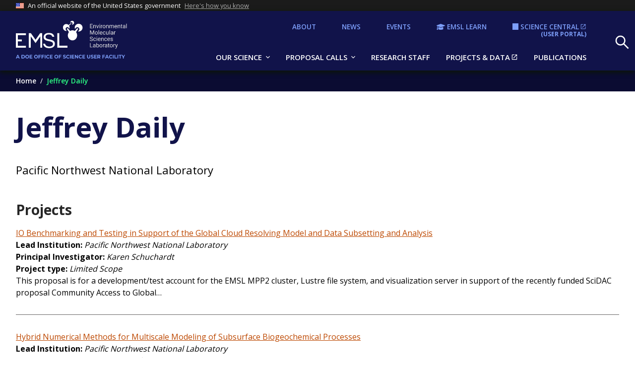

--- FILE ---
content_type: text/html; charset=UTF-8
request_url: https://www.emsl.pnnl.gov/people/jeffrey-daily
body_size: 183592
content:
<!DOCTYPE html>
<html lang="en" dir="ltr" prefix="og: https://ogp.me/ns#">
<head>
  <meta charset="utf-8" />
<link rel="canonical" href="https://www.emsl.pnnl.gov/people/jeffrey-daily" />
<meta property="og:site_name" content="Environmental Molecular Sciences Laboratory" />
<meta property="og:type" content="Person" />
<meta property="og:url" content="https://www.emsl.pnnl.gov/people/jeffrey-daily" />
<meta property="og:title" content="Jeffrey Daily" />
<meta name="twitter:card" content="summary_large_image" />
<meta name="twitter:site" content="@EMSLScience" />
<meta name="twitter:title" content="Jeffrey Daily" />
<meta name="Generator" content="Drupal 9 (https://www.drupal.org)" />
<meta name="MobileOptimized" content="width" />
<meta name="HandheldFriendly" content="true" />
<meta name="viewport" content="width=device-width, initial-scale=1.0" />
<link rel="icon" href="/themes/project/emsl_uswds/favicon.ico" type="image/vnd.microsoft.icon" />

  <title>Jeffrey Daily | Environmental Molecular Sciences Laboratory</title>
  <link rel="stylesheet" media="all" href="/core/modules/system/css/components/ajax-progress.module.css?t9kn7w" />
<link rel="stylesheet" media="all" href="/core/modules/system/css/components/align.module.css?t9kn7w" />
<link rel="stylesheet" media="all" href="/core/modules/system/css/components/autocomplete-loading.module.css?t9kn7w" />
<link rel="stylesheet" media="all" href="/core/modules/system/css/components/fieldgroup.module.css?t9kn7w" />
<link rel="stylesheet" media="all" href="/core/modules/system/css/components/container-inline.module.css?t9kn7w" />
<link rel="stylesheet" media="all" href="/core/modules/system/css/components/clearfix.module.css?t9kn7w" />
<link rel="stylesheet" media="all" href="/core/modules/system/css/components/details.module.css?t9kn7w" />
<link rel="stylesheet" media="all" href="/core/modules/system/css/components/hidden.module.css?t9kn7w" />
<link rel="stylesheet" media="all" href="/core/modules/system/css/components/item-list.module.css?t9kn7w" />
<link rel="stylesheet" media="all" href="/core/modules/system/css/components/js.module.css?t9kn7w" />
<link rel="stylesheet" media="all" href="/core/modules/system/css/components/nowrap.module.css?t9kn7w" />
<link rel="stylesheet" media="all" href="/core/modules/system/css/components/position-container.module.css?t9kn7w" />
<link rel="stylesheet" media="all" href="/core/modules/system/css/components/progress.module.css?t9kn7w" />
<link rel="stylesheet" media="all" href="/core/modules/system/css/components/reset-appearance.module.css?t9kn7w" />
<link rel="stylesheet" media="all" href="/core/modules/system/css/components/resize.module.css?t9kn7w" />
<link rel="stylesheet" media="all" href="/core/modules/system/css/components/sticky-header.module.css?t9kn7w" />
<link rel="stylesheet" media="all" href="/core/modules/system/css/components/system-status-counter.css?t9kn7w" />
<link rel="stylesheet" media="all" href="/core/modules/system/css/components/system-status-report-counters.css?t9kn7w" />
<link rel="stylesheet" media="all" href="/core/modules/system/css/components/system-status-report-general-info.css?t9kn7w" />
<link rel="stylesheet" media="all" href="/core/modules/system/css/components/tabledrag.module.css?t9kn7w" />
<link rel="stylesheet" media="all" href="/core/modules/system/css/components/tablesort.module.css?t9kn7w" />
<link rel="stylesheet" media="all" href="/core/modules/system/css/components/tree-child.module.css?t9kn7w" />
<link rel="stylesheet" media="all" href="/core/modules/views/css/views.module.css?t9kn7w" />
<link rel="stylesheet" media="all" href="/modules/contrib/blazy/css/blazy.css?t9kn7w" />
<link rel="stylesheet" media="all" href="/modules/contrib/chosen/css/chosen-drupal.css?t9kn7w" />
<link rel="stylesheet" media="all" href="/libraries/chosen/chosen.css?t9kn7w" />
<link rel="stylesheet" media="all" href="/modules/contrib/calendar/css/calendar.css?t9kn7w" />
<link rel="stylesheet" media="all" href="/modules/contrib/calendar/css/calendar_multiday.css?t9kn7w" />
<link rel="stylesheet" media="all" href="https://use.fontawesome.com/releases/v6.1.0/css/all.css" />
<link rel="stylesheet" media="all" href="https://use.fontawesome.com/releases/v6.1.0/css/v4-shims.css" />
<link rel="stylesheet" media="all" href="/modules/contrib/better_exposed_filters/css/better_exposed_filters.css?t9kn7w" />
<link rel="stylesheet" media="all" href="//fonts.googleapis.com/css?family=Merriweather:300,400,600,700,800|Open+Sans:300,400,600,700,800" />
<link rel="stylesheet" media="all" href="/themes/project/emsl_uswds/package/dist/css/uswds.css?t9kn7w" />
<link rel="stylesheet" media="all" href="/themes/project/emsl_uswds/css/style.css?t9kn7w" />

  <script type="application/json" data-drupal-selector="drupal-settings-json">{"path":{"baseUrl":"\/","scriptPath":null,"pathPrefix":"","currentPath":"taxonomy\/term\/980417","currentPathIsAdmin":false,"isFront":false,"currentLanguage":"en"},"pluralDelimiter":"\u0003","suppressDeprecationErrors":true,"gtm":{"tagId":null,"settings":{"data_layer":"dataLayer","include_classes":false,"allowlist_classes":"","blocklist_classes":"","include_environment":false,"environment_id":"","environment_token":""},"tagIds":["GTM-NGHQDZP5"]},"gtag":{"tagId":"","consentMode":false,"otherIds":[],"events":[],"additionalConfigInfo":[]},"ajaxPageState":{"libraries":"better_exposed_filters\/auto_submit,better_exposed_filters\/general,blazy\/bio.ajax,calendar\/calendar.theme,chosen\/drupal.chosen,chosen_lib\/chosen.css,emsl_gtag\/gtag,emsl_uswds\/emsl,emsl_uswds\/uswds,fontawesome\/fontawesome.webfonts,fontawesome\/fontawesome.webfonts.shim,google_tag\/gtag,google_tag\/gtag.ajax,google_tag\/gtm,system\/base,uswds_base\/framework,views\/views.ajax,views\/views.module","theme":"emsl_uswds","theme_token":null},"ajaxTrustedUrl":{"\/search":true},"views":{"ajax_path":"\/views\/ajax","ajaxViews":{"views_dom_id:5ba87aded60485247efdf014b7e6b1168829528900e5a6be8581cb07e70483f5":{"view_name":"taxonomy_term","view_display_id":"embed_1","view_args":"980417","view_path":"\/taxonomy\/term\/980417","view_base_path":"taxonomy\/term\/%","view_dom_id":"5ba87aded60485247efdf014b7e6b1168829528900e5a6be8581cb07e70483f5","pager_element":0}}},"chosen":{"selector":"select:visible","minimum_single":8,"minimum_multiple":0,"minimum_width":0,"use_relative_width":false,"options":{"disable_search":false,"disable_search_threshold":0,"allow_single_deselect":false,"search_contains":false,"placeholder_text_multiple":"Choose some options","placeholder_text_single":"Choose an option","no_results_text":"No results match","max_shown_results":null,"inherit_select_classes":true}},"user":{"uid":0,"permissionsHash":"7a8001b97bed283c6def6014d83576853e4eb3ab985fdcda5c2b9bebc9a05a6e"}}</script>
<script src="/core/assets/vendor/modernizr/modernizr.min.js?v=3.11.7"></script>
<script src="/core/misc/modernizr-additional-tests.js?v=3.11.7"></script>
<script src="/core/misc/drupalSettingsLoader.js?v=9.5.11"></script>
<script src="/modules/contrib/google_tag/js/gtm.js?t9kn7w"></script>
<script src="/modules/contrib/google_tag/js/gtag.js?t9kn7w"></script>

</head>
<body>
<a href="#main-content" class="usa-sr-only focusable">
  Skip to main content
</a>
<noscript><iframe src="https://www.googletagmanager.com/ns.html?id=GTM-NGHQDZP5"
                  height="0" width="0" style="display:none;visibility:hidden"></iframe></noscript>

  <div class="dialog-off-canvas-main-canvas" data-off-canvas-main-canvas>
          <section class="usa-banner" aria-label="Official website of the United States government">
      
<div class="usa-banner">
  <div class="usa-accordion">
    <header class="usa-banner__header">
      <div class="usa-banner__inner">
        <div class="grid-col-auto">
          <img class="usa-banner__header-flag" aria-hidden="true" src="/themes/project/emsl_uswds/package/dist/img/us_flag_small.png" alt="">
        </div>
        <div class="grid-col-fill tablet:grid-col-auto" aria-hidden="true">
          <p class="usa-banner__header-text">An official website of the United States government</p>
          <p class="usa-banner__header-action" aria-hidden="true">Here's how you know</p>
        </div>
        <button type="button" class="usa-accordion__button usa-banner__button" aria-expanded="false" aria-controls="gov-banner">
          <span class="usa-banner__button-text">Here's how you know</span>
        </button>
      </div>
    </header>
    <div class="usa-banner__content usa-accordion__content" id="gov-banner" hidden="">
      <div class="grid-row grid-gap-lg">
        <div class="usa-banner__guidance tablet:grid-col-6">
          <img class="usa-banner__icon usa-media-block__img" src="/themes/project/emsl_uswds/package/dist/img/icon-dot-gov.svg" alt="Dot gov">
          <div class="usa-media-block__body">
            <p>
              <strong>Official websites use .gov</strong>
              <br>
              A <strong>.gov</strong> website belongs to an official government organization in the United States.
            </p>
          </div>
        </div>
        <div class="usa-banner__guidance tablet:grid-col-6">
          <img class="usa-banner__icon usa-media-block__img" src="/themes/project/emsl_uswds/package/dist/img/icon-https.svg" alt="Https">
          <div class="usa-media-block__body">
            <p>
              <strong>Secure .gov websites use HTTPS</strong>
              <br>
              A <strong>lock</strong> (   <span class="icon-lock">
    <svg xmlns="http://www.w3.org/2000/svg" width="52" height="64" viewBox="0 0 52 64" class="usa-banner__lock-image" role="img" aria-labelledby="banner-lock-description" focusable="false">
      <title id="banner-lock-title">Lock</title>
      <desc id="banner-lock-description">Locked padlock</desc>
      <path fill="#000000" fill-rule="evenodd" d="M26 0c10.493 0 19 8.507 19 19v9h3a4 4 0 0 1 4 4v28a4 4 0 0 1-4 4H4a4 4 0 0 1-4-4V32a4 4 0 0 1 4-4h3v-9C7 8.507 15.507 0 26 0zm0 8c-5.979 0-10.843 4.77-10.996 10.712L15 19v9h22v-9c0-6.075-4.925-11-11-11z"/>
    </svg>
  </span>
 ) or <strong>https://</strong> means you’ve safely connected to the .gov website. Share sensitive information only on official, secure websites.
            </p>
          </div>
        </div>
      </div>
    </div>
  </div>
</div>

    </section>
  
<div class="usa-overlay"></div>

  <header class="usa-header usa-header--basic usa-header--basic-megamenu" id="header" role="banner">

      <div class="usa-banner-inner">
      
    </div>
  
  <div class="usa-nav-container">

    <div class="region region-header usa-navbar">
    <div class="usa-logo site-logo" id="logo">

  <em class="usa-logo__text">
          <a class="logo-img" href="/" accesskey="1" title=" Home">
        <img src="/themes/project/emsl_uswds/images/logo_full.svg" alt=" Logo" />
      </a>
    
    
      </em>

</div>
<button class="usa-menu-btn" type="button">Menu</button>

</div>


    <nav class="usa-nav" role="navigation">
      <button type="button" class="usa-nav__close">
        <img src="/themes/project/emsl_uswds/package/dist/img/usa-icons/close.svg" alt="close"/>
      </button>

      <div class="usa-nav-mobile">
        
      </div>

      <div class="usa-nav-desktop">
                    <h2 class="usa-sr-only">Main navigation</h2>
  
        
        
  
      
          <ul class="usa-nav__primary usa-accordion">
    
    
                    
      
                    
      
              <li class="usa-nav__primary-item">
      
              <button type="button" class="usa-accordion__button usa-nav__link  css-grid-4col link" aria-expanded="false" aria-controls="extended-mega-nav-section-0-1">
          <span>Our Science</span>
        </button>
      
                
        
        
  
      
          <div id="extended-mega-nav-section-0-1" class="usa-nav__submenu usa-megamenu" hidden="">

              <div class="span-row">
          <div class="usa-nav__submenu-item">
            <h3><a href="/science" class="css-grid-4col link">EMSL Science Overview</a></h3>
          </div>
        </div>
          
    
                    
      
                    
      
              <div class="span-col">

                  <div class="usa-nav__submenu-item">
                        <a href="/science/functional-and-systems-biology" class="link" data-drupal-link-system-path="taxonomy/term/3">              <span class="usa-nav__submenu-heading">Functional and Systems Biology</span>
            </a>
          </div>
              
      
                
        
        
  
      
          <ul id="basic-nav-section-1-1" class="usa-nav__submenu-list">

          
    
                    
      
                    
      
              <li class="usa-nav__submenu-item">
      
      
              
        
                        <a href="/science/integrated-research-platforms/biomolecular-pathways" class="link" data-drupal-link-system-path="node/1">          <span>Biomolecular Pathways</span>
        </a>
                      
              </li>
      
    
                    
      
                    
      
              <li class="usa-nav__submenu-item">
      
      
              
        
                        <a href="/science/integrated-research-platforms/cell-signaling-and-communication" class="link" data-drupal-link-system-path="node/2">          <span>Cell Signaling and Communication</span>
        </a>
                      
              </li>
      
    
                    
      
                    
      
              <li class="usa-nav__submenu-item">
      
      
              
        
                        <a href="/science/integrated-research-platforms/structural-biology" class="link" data-drupal-link-system-path="node/5">          <span>Structural Biology</span>
        </a>
                      
              </li>
      
    
                    
      
                    
      
              <li class="usa-nav__submenu-item">
      
      
              
        
                        <a href="/digiphen" class="ten-year link" data-drupal-link-system-path="node/8168">          <span>Digital Phenome</span>
        </a>
                      
              </li>
      
    
          </ul>
    
  

      
              </div>
      
    
                    
      
                    
      
              <div class="span-col">

                  <div class="usa-nav__submenu-item">
                        <a href="/science/environmental-transformations-and-interactions" class="link" data-drupal-link-system-path="taxonomy/term/2">              <span class="usa-nav__submenu-heading">Environmental Transformations and Interactions</span>
            </a>
          </div>
              
      
                
        
        
  
      
          <ul id="basic-nav-section-1-2" class="usa-nav__submenu-list">

          
    
                    
      
                    
      
              <li class="usa-nav__submenu-item">
      
      
              
        
                        <a href="/science/integrated-research-platforms/terrestrial-atmospheric-processes" class="link" data-drupal-link-system-path="node/3">          <span>Terrestrial-Atmospheric Processes</span>
        </a>
                      
              </li>
      
    
                    
      
                    
      
              <li class="usa-nav__submenu-item">
      
      
              
        
                        <a href="/science/integrated-research-platforms/biogeochemical-transformations" class="link" data-drupal-link-system-path="node/4">          <span>Biogeochemical Transformations</span>
        </a>
                      
              </li>
      
    
                    
      
                    
      
              <li class="usa-nav__submenu-item">
      
      
              
        
                        <a href="/science/integrated-research-platforms/rhizosphere-function" class="link" data-drupal-link-system-path="node/6">          <span>Rhizosphere Function</span>
        </a>
                      
              </li>
      
    
                    
      
                    
      
              <li class="usa-nav__submenu-item">
      
      
              
        
                        <a href="/monet" class="ten-year link" data-drupal-link-system-path="node/8166">          <span>Molecular Observation Network</span>
        </a>
                      
              </li>
      
    
          </ul>
    
  

      
              </div>
      
    
                    
      
                    
      
              <div class="span-col">

                  <div class="usa-nav__submenu-item">
                        <a href="/science/computing-analytics-and-modeling" class="link" data-drupal-link-system-path="taxonomy/term/4">              <span class="usa-nav__submenu-heading">Computing, Analytics, and Modeling</span>
            </a>
          </div>
              
      
                
        
        
  
      
          <ul id="basic-nav-section-1-3" class="usa-nav__submenu-list">

          
    
                    
      
                    
      
              <li class="usa-nav__submenu-item">
      
      
              
        
                        <a href="/science/integrated-research-platforms/data-transformations" class="link" data-drupal-link-system-path="node/15459">          <span>Data Transformations</span>
        </a>
                      
              </li>
      
    
                    
      
                    
      
              <li class="usa-nav__submenu-item">
      
      
              
        
                        <a href="/science/integrated-research-platforms/systems-modeling" class="link" data-drupal-link-system-path="node/9">          <span>Systems Modeling</span>
        </a>
                      
              </li>
      
    
                    
      
                    
      
              <li class="usa-nav__submenu-item">
      
      
              
        
                        <a href="/MIDAS" class="ten-year link" data-drupal-link-system-path="node/8167">          <span>Modeling Integration and Data Agents for Science</span>
        </a>
                      
              </li>
      
    
          </ul>
    
  

      
              </div>
      
    
                    
      
                    
      
              <div class="stack-col">

              
      
                        <div class="usa-nav__submenu-item">
        
        
                        <a href="/microbial-molecular-phenotyping-capability-m2pc" class="strong link" data-drupal-link-system-path="node/15942">          <span>Microbial Molecular Phenotyping Capability</span>
        </a>
                          </div>
              
              </div>
      
    
                    
      
                    
      
              <div class="stack-col">

              
      
                        <div class="usa-nav__submenu-item">
        
        
                        <a href="/science/instruments-resources" class="strong link" data-drupal-link-system-path="node/14898">          <span>Instruments &amp; Resources</span>
        </a>
                          </div>
              
              </div>
      
    
                    
      
                    
      
              <div class="stack-col">

              
      
                        <div class="usa-nav__submenu-item">
        
        
                        <a href="/science/reports" class="strong link" data-drupal-link-system-path="node/15222">          <span>Reports</span>
        </a>
                          </div>
              
              </div>
      
    
                    
      
                    
      
              <div class="stack-col">

              
      
                        <div class="usa-nav__submenu-item">
        
        
                        <a href="/tour" class="strong link">          <span>Virtual Tour</span>
        </a>
                          </div>
              
              </div>
      
    
          </div>
    
  

      
              </li>
      
    
                    
      
                    
      
              <li class="usa-nav__primary-item">
      
              <button type="button" class="usa-accordion__button usa-nav__link  link" aria-expanded="false" aria-controls="basic-nav-section-0-2">
          <span>Proposal Calls</span>
        </button>
      
                
        
        
  
                
          <ul id="basic-nav-section-0-2" class="usa-nav__submenu" hidden="">

          
    
                    
      
                    
      
              <li class="usa-nav__submenu-item">
      
      
              
        
                        <a href="/proposals" class="link" data-drupal-link-system-path="node/15208">          <span>Proposal Calls Overview</span>
        </a>
                      
              </li>
      
    
                    
      
                    
      
              <li class="usa-nav__submenu-item">
      
      
              
        
                        <a href="/proposals/type/community-science-campaigns" class="link" data-drupal-link-system-path="taxonomy/term/981960">          <span>Community Science Campaigns</span>
        </a>
                      
              </li>
      
    
                    
      
                    
      
              <li class="usa-nav__submenu-item">
      
      
              
        
                        <a href="/proposals/type/ficus-program" class="link" data-drupal-link-system-path="taxonomy/term/41">          <span>FICUS Program</span>
        </a>
                      
              </li>
      
    
                    
      
                    
      
              <li class="usa-nav__submenu-item">
      
      
              
        
                        <a href="/proposals/type/exploratory-research" class="link" data-drupal-link-system-path="taxonomy/term/38">          <span>Exploratory Research</span>
        </a>
                      
              </li>
      
    
                    
      
                    
      
              <li class="usa-nav__submenu-item">
      
      
              
        
                        <a href="/proposals/type/limited-scope" class="link" data-drupal-link-system-path="taxonomy/term/40">          <span>Limited Scope</span>
        </a>
                      
              </li>
      
    
          </ul>
    
  

      
              </li>
      
    
                    
      
                    
      
              <li class="usa-nav__primary-item">
      
      
              
        
                                          <a href="/staff" class="link usa-nav__link" data-drupal-link-system-path="node/15215">          <span>Research Staff</span>
        </a>
                      
              </li>
      
    
                    
      
                    
      
              <li class="usa-nav__primary-item">
      
      
              
        
                                          <a href="https://sc-data.emsl.pnnl.gov/" class="usa-link--external link usa-nav__link">          <span>Projects &amp; Data</span>
        </a>
                      
              </li>
      
    
                    
      
                    
      
              <li class="usa-nav__primary-item">
      
      
              
        
                                          <a href="/publications" class="strong link usa-nav__link" data-drupal-link-system-path="node/14783">          <span>Publications</span>
        </a>
                      
              </li>
      
    
          </ul>
    
  



  <h2 class="usa-sr-only">Secondary navigation</h2>
  
        
        
  
      
          <ul class="usa-nav__primary usa-accordion">
    
    
                    
      
                    
      
              <li class="usa-nav__primary-item">
      
      
              
        
                                          <a href="/about" class="link usa-nav__link" data-drupal-link-system-path="node/15207">          <span>About</span>
        </a>
                      
              </li>
      
    
                    
      
                    
      
              <li class="usa-nav__primary-item">
      
      
              
        
                                          <a href="/news" class="link usa-nav__link" data-drupal-link-system-path="node/15221">          <span>News</span>
        </a>
                      
              </li>
      
    
                    
      
                    
      
              <li class="usa-nav__primary-item">
      
      
              
        
                                          <a href="/events" class="link usa-nav__link" data-drupal-link-system-path="node/15211">          <span>Events</span>
        </a>
                      
              </li>
      
    
                    
      
                    
      
              <li class="usa-nav__primary-item">
      
      
              
        
                                          <a href="/learn" class="emsl-learn link usa-nav__link" data-drupal-link-system-path="node/15212">          <span>EMSL LEARN</span>
        </a>
                      
              </li>
      
    
                    
      
                    
      
              <li class="usa-nav__primary-item">
      
      
              
        
                                          <a href="https://sc.emsl.pnnl.gov/" class="emsl-sc usa-link--external link usa-nav__link" title="(User Portal)">          <span>Science Central</span>
        </a>
                  <span class="subtext">(User Portal)</span>
                      
              </li>
      
    
          </ul>
    
  





        
              </div>
    </nav>

      <div>
    <div class="views-exposed-form bef-exposed-form block block-views block-views-exposed-filter-blocksolr-search-content-search" data-bef-auto-submit-full-form="" data-bef-auto-submit="" data-bef-auto-submit-delay="500" data-drupal-selector="views-exposed-form-solr-search-content-search" id="block-exposed-form-site-search">
  
    
      <form action="/search" method="get" id="views-exposed-form-solr-search-content-search" accept-charset="UTF-8" class="usa-form">
  <div class="form-item js-form-item form-type-textfield js-form-type-textfield form-item-keys js-form-item-keys">
      <label for="edit-keys" class="usa-label control-label">Search</label>
          

  <input placeholder="Search EMSL" data-bef-auto-submit-exclude="" data-drupal-selector="edit-keys" type="text" id="edit-keys" name="keys" value="" size="30" maxlength="128" class="form-text usa-input" />





        
  
  </div>
<div class="form-item js-form-item form-type-select js-form-type-select form-item-type js-form-item-type">
      <label for="edit-type" class="usa-label control-label">Filter by Type</label>
          

  <div class="select-wrapper">


  <select data-drupal-selector="edit-type" id="edit-type" name="type" class="form-select usa-select">
                  <option
          value="All" selected="selected">- Filter by Type -</option>
                        <option
          value="10yr_objectives">10-Year Objective</option>
                        <option
          value="basic_page">Page</option>
                        <option
          value="campaigns">Campaign</option>
                        <option
          value="careers">Career</option>
                        <option
          value="event">Event</option>
                        <option
          value="irp">Integrated Research Platform</option>
                        <option
          value="news">News</option>
                        <option
          value="project">Project</option>
                        <option
          value="proposal_call_">Proposal call</option>
                        <option
          value="related_instruments">Instrument / Resource</option>
                        <option
          value="staff_profile">Staff profile</option>
                        <option
          value="tutorials">Tutorial</option>
                        <option
          value="webinar">Webinar</option>
            </select>

  </div>



        
  
  </div>
<div data-drupal-selector="edit-actions" class="form-actions js-form-wrapper form-wrapper" id="edit-actions">



  <input data-bef-auto-submit-click="" data-drupal-selector="edit-submit-solr-search-content" type="submit" id="edit-submit-solr-search-content" value="Search" class="button js-form-submit form-submit usa-button" />




</div>


</form>

  </div>

  </div>


  </div>

</header>


  <div class="usa-layout-docs bundle-person ">
                  <div class="layout-breadcrumb">
          <div class="grid-container">
              <div>
    <div id="block-emsl-uswds-breadcrumbs" class="block block-system block-system-breadcrumb-block">
  
    
          <nav class="usa-breadcrumb" role="navigation" aria-labelledby="system-breadcrumb">
        <h2 id="system-breadcrumb" class="usa-sr-only">Breadcrumb</h2>
        <ol class="usa-breadcrumb__list">
                            <li class="usa-breadcrumb__list-item">
                                            <a href="/" class="usa-breadcrumb__link"><span>Home</span></a>
                                    </li>
                            <li class="usa-breadcrumb__list-item">
                                            <span>Jeffrey Daily</span>
                                    </li>
                    </ol>
    </nav>

  </div>

  </div>

          </div>
        </div>
          
                  <div class="grid-container">
          <div data-drupal-messages-fallback class="hidden"></div>


        </div>
          
                  <div class="grid-container">
          
        </div>
          
          
              <div class="usa-layout-docs__main ">
              <div id="block-emsl-uswds-content" class="block block-system block-system-main-block">
  
    
      

<article class="taxonomy-term taxonomy--type--person taxonomy-term--view-mode--full">
  <header class="page-head">
    <div class="page-head__main">
      <div class="grid-container">
        
        <h1>




            <div class="field field--name-name field--type-string field--label-hidden field__item">Jeffrey Daily</div>
      </h1>
        

                  <div class="subtitle">




  <div class="field field--name-field-institution field--type-string field--label-visually_hidden">
    <div class="title usa-sr-only">Institution</div>
                  <div class="field__item">Pacific Northwest National Laboratory</div>
              </div>
</div>
              </div>
    </div>
  </header>

  <div class="usa-prose grid-container">
    

    <div class="views-element-container"><div class="results-list js-view-dom-id-5ba87aded60485247efdf014b7e6b1168829528900e5a6be8581cb07e70483f5">
  
  
  

  
  
  

    <h3>Projects</h3>
    <div class="results-item">

<article data-history-node-id="10163" role="article" class="node node--type--project node--promoted node--view-mode--teaser">
  
  <h4 class="margin-0">
    <a href="/project/24094" rel="bookmark">
<span>IO Benchmarking and Testing in Support of the Global Cloud Resolving Model and Data Subsetting and Analysis</span>
</a>
  </h4>
  

  <div>
    




  <div class="field field--name-field-project-institution field--type-string field--label-inline clearfix">
    <div class="title display-inline">Lead Institution</div>
                  <div class="field__item display-inline">Pacific Northwest National Laboratory</div>
              </div>





  <div class="field field--name-field-principal-investigator field--type-entity-reference field--label-inline clearfix">
    <div class="title display-inline">Principal Investigator</div>
                  <div class="field__item display-inline">Karen Schuchardt</div>
              </div>





  <div class="field field--name-field-project-type field--type-entity-reference field--label-inline clearfix">
    <div class="title display-inline">Project type</div>
                  <div class="field__item display-inline">Limited Scope</div>
              </div>

          This proposal is for a development/test account for the EMSL MPP2 cluster,
Lustre file system, and visualization server in support of the recently
funded SciDAC proposal Community Access to Global…
      </div>

</article>
</div>
    <div class="results-item">

<article data-history-node-id="10446" role="article" class="node node--type--project node--promoted node--view-mode--teaser">
  
  <h4 class="margin-0">
    <a href="/project/25602" rel="bookmark">
<span>Hybrid Numerical Methods for Multiscale Modeling of Subsurface Biogeochemical Processes</span>
</a>
  </h4>
  

  <div>
    




  <div class="field field--name-field-project-institution field--type-string field--label-inline clearfix">
    <div class="title display-inline">Lead Institution</div>
                  <div class="field__item display-inline">Pacific Northwest National Laboratory</div>
              </div>





  <div class="field field--name-field-principal-investigator field--type-entity-reference field--label-inline clearfix">
    <div class="title display-inline">Principal Investigator</div>
                  <div class="field__item display-inline">Bruce Palmer</div>
              </div>





  <div class="field field--name-field-project-type field--type-entity-reference field--label-inline clearfix">
    <div class="title display-inline">Project type</div>
                  <div class="field__item display-inline">Large-Scale EMSL Research</div>
              </div>

          The project is focused on developing a component-based framework and associated parallel software components for doing large scale simulations of subsurface reactive transport by combining different…
      </div>

</article>
</div>
    <div class="results-item">

<article data-history-node-id="10466" role="article" class="node node--type--project node--promoted node--view-mode--teaser">
  
  <h4 class="margin-0">
    <a href="/project/25621" rel="bookmark">
<span>Global Cloud Resolving Model: Benchmarking, Data Access, and Model Testing</span>
</a>
  </h4>
  

  <div>
    




  <div class="field field--name-field-project-institution field--type-string field--label-inline clearfix">
    <div class="title display-inline">Lead Institution</div>
                  <div class="field__item display-inline">Pacific Northwest National Laboratory</div>
              </div>





  <div class="field field--name-field-principal-investigator field--type-entity-reference field--label-inline clearfix">
    <div class="title display-inline">Principal Investigator</div>
                  <div class="field__item display-inline">Karen Schuchardt</div>
              </div>





  <div class="field field--name-field-project-type field--type-entity-reference field--label-inline clearfix">
    <div class="title display-inline">Project type</div>
                  <div class="field__item display-inline">Large-Scale EMSL Research</div>
              </div>

          This EMSL Science Theme proposal is targeting use of the EMSL MPP2 cluster, Lustre file system, and visualization server to support the recently funded SciDAC proposal Community Access to Global…
      </div>

</article>
</div>
    <div class="results-item">

<article data-history-node-id="13026" role="article" class="node node--type--project node--promoted node--view-mode--teaser">
  
  <h4 class="margin-0">
    <a href="/project/49640" rel="bookmark">
<span>Valence and Core-Level Excited State Spectroscopy and Dynamics and Magnetic Resonance Spectroscopy Studies of Molecules and Materials in Complex Environments</span>
</a>
  </h4>
  

  <div>
    




  <div class="field field--name-field-project-institution field--type-string field--label-inline clearfix">
    <div class="title display-inline">Lead Institution</div>
                  <div class="field__item display-inline">Pacific Northwest National Laboratory</div>
              </div>





  <div class="field field--name-field-principal-investigator field--type-entity-reference field--label-inline clearfix">
    <div class="title display-inline">Principal Investigator</div>
                  <div class="field__item display-inline">Niranjan Govind</div>
              </div>

          This is a multi-pronged proposal aimed at theoretical developments and modeling of a variety of spectroscopies (UV/Vis, XAS, XES, EELS, NMR, EPR, Raman), ultrafast electron (de)localization dynamics…
      </div>

</article>
</div>
    <div class="results-item">

<article data-history-node-id="13030" role="article" class="node node--type--project node--promoted node--view-mode--teaser">
  
  <h4 class="margin-0">
    <a href="/project/49645" rel="bookmark">
<span>Benchmark studies of non-covalent  interactions</span>
</a>
  </h4>
  

  <div>
    




  <div class="field field--name-field-project-institution field--type-string field--label-inline clearfix">
    <div class="title display-inline">Lead Institution</div>
                  <div class="field__item display-inline">Environmental Molecular Sciences Laboratory</div>
              </div>





  <div class="field field--name-field-principal-investigator field--type-entity-reference field--label-inline clearfix">
    <div class="title display-inline">Principal Investigator</div>
                  <div class="field__item display-inline">Edoardo Apra</div>
              </div>

          Non-covalent interactions have manifested their importance as the dominant types of interactions that control supramolecular chemistry with applications in molecular self-assembly, folding, molecular…
      </div>

</article>
</div>

    

  
  

  
  
</div>
</div>

  </div>
</article>

  </div>


        </div>      
      
      </div>

  <footer class="usa-footer usa-footer--big" role="contentinfo">
    <div class="grid-container usa-footer__return-to-top">
      <a href="#">Return to top</a>
    </div>

          <div class="usa-footer__primary-section">
        <div class="usa-footer__primary-content">

          <div class="grid-container">
            <div class="grid-row grid-gap">
              <div class="usa-footer__logo grid-row mobile-lg:grid-col-6">
                <a href="/">
                    <div class="mobile-lg:grid-col-auto">
                      <img class="usa-footer__logo-img" src="/themes/project/emsl_uswds/images/logo_emsl_white.svg" alt="Environmental Molecular Sciences Laboratory">
                    </div>
                </a>
              </div>

              <div class="usa-footer__contact-links mobile-lg:grid-col-6">
                <div class="usa-footer__social-links grid-row grid-gap-1">
                  <div class="grid-col-auto">
                  <a class="usa-social-link usa-social-link--facebook" href="https://www.facebook.com/emsl.pnnl.gov" target="_blank" rel="noreferrer noopener">
                    <img class="usa-social-link__icon" src="/themes/project/emsl_uswds/package/dist/img/usa-icons/facebook.svg" aria-hidden="true">
                    <span class="visually-hidden">EMSL on Facebook</span>
                  </a>
                  </div>

                  <div class="grid-col-auto">
                  <a class="usa-social-link usa-social-link--instagram" href="https://www.instagram.com/emslscience" target="_blank" rel="noreferrer noopener">
                    <img class="usa-social-link__icon" src="/themes/project/emsl_uswds/package/dist/img/usa-icons/instagram.svg" aria-hidden="true">
                    <span class="visually-hidden">EMSL on Instagram</span>
                  </a>
                  </div>

                  <div class="grid-col-auto">
                  <a class="usa-social-link usa-social-link--twitter" href="https://twitter.com/EMSLscience" target="_blank" rel="noreferrer noopener">
                    <img class="usa-social-link__icon" src="/themes/project/emsl_uswds/package/dist/img/usa-icons/x.svg" aria-hidden="true">
                    <span class="visually-hidden">EMSL on X (formerly Twitter)</span>
                  </a>
                  </div>

                  <div class="grid-col-auto">
                  <a class="usa-social-link usa-social-link--linkedin" href="https://www.linkedin.com/company/environmental-molecular-sciences-laboratory-emsl-" target="_blank" rel="noreferrer noopener">
                    <img class="usa-social-link__icon" src="/themes/project/emsl_uswds/package/dist/img/usa-icons/linkedin.svg" aria-hidden="true">
                    <span class="visually-hidden">EMSL on LinkedIn</span>
                  </a>
                  </div>

                  <div class="grid-col-auto">
                  <a class="usa-social-link usa-social-link--youtube" href="https://www.youtube.com/@EMSLscience" target="_blank" rel="noreferrer noopener">
                    <img class="usa-social-link__icon" src="/themes/project/emsl_uswds/package/dist/img/usa-icons/youtube.svg" aria-hidden="true">
                    <span class="visually-hidden">EMSL on YouTube</span>
                  </a>
                  </div>

                  <div class="grid-col-auto">
                  <a class="usa-social-link usa-social-link--flickr" href="https://www.flickr.com/photos/emsl/" target="_blank" rel="noreferrer noopener">
                    <img class="usa-social-link__icon" src="/themes/project/emsl_uswds/package/dist/img/usa-icons/flickr.svg" aria-hidden="true">
                    <span class="visually-hidden">EMSL on Flickr</span>
                  </a>
                  </div>

                </div>
              </div>
            </div>
          </div>

                      <div class="grid-container">
              <div class="grid-row grid-gap">
                      
        <div class="tablet:grid-col-12">
      <nav class="usa-footer__nav">
        <div class="grid-row grid-gap-4">
    
                        
                    
      
              <div class="desktop:grid-col">
          <section class="usa-footer__primary-content usa-footer__primary-content--collapsible">
            <a href="/about" class="link usa-footer__primary-link" data-drupal-link-system-path="node/15207">About</a>
            <ul class="usa-list usa-list--unstyled">
                                  
    
                        
                    
      
              <li class="usa-footer__secondary-link">
          <a href="/about" class="link" data-drupal-link-system-path="node/15207">About EMSL</a>
                            </li>
                              
                    
      
              <li class="usa-footer__secondary-link">
          <a href="/about#strategy-and-operations" class="link" data-drupal-link-system-path="node/15207">Strategy and Operations</a>
                            </li>
                              
                    
      
              <li class="usa-footer__secondary-link">
          <a href="/about#emsl-leadership" class="link" data-drupal-link-system-path="node/15207">EMSL Leadership</a>
                            </li>
                              
                    
      
              <li class="usa-footer__secondary-link">
          <a href="/about#advisory-committees" class="link" data-drupal-link-system-path="node/15207">Advisory Committees</a>
                            </li>
                              
                    
      
              <li class="usa-footer__secondary-link">
          <a href="/about#history" class="link" data-drupal-link-system-path="node/15207">History</a>
                            </li>
                              
                    
      
              <li class="usa-footer__secondary-link subheader">
          <span class="separator nolink">-</span>
                      <ul class="usa-list usa-list--unstyled">
                  
    
                        
                    
      
              <li class="usa-footer__secondary-link">
          <a href="/careers" class="link" data-drupal-link-system-path="node/15209">Careers</a>
                            </li>
                              
                    
      
              <li class="usa-footer__secondary-link">
          <a href="/tour" class="link">Virtual Tour</a>
                            </li>
                              
                    
      
              <li class="usa-footer__secondary-link">
          <a href="https://pnl.us13.list-manage.com/subscribe?u=992f350fc0f604f3f1f60d429&amp;id=640c452ab8" class="link">Subscribe to EMSL Mailing List</a>
                            </li>
                              
                    
      
              <li class="usa-footer__secondary-link">
          <a href="/contact-us" class="link" data-drupal-link-system-path="node/1249">Contact Us</a>
                            </li>
          
      
            </ul>
                            </li>
                              
                    
      
              <li class="usa-footer__secondary-link subheader">
          <span class="separator nolink">-</span>
                      <ul class="usa-list usa-list--unstyled">
                  
    
                        
                    
      
              <li class="usa-footer__secondary-link">
          <a href="/terms-conditions" class="link" data-drupal-link-system-path="node/1244">Terms and Conditions of EMSL Use</a>
                            </li>
                              
                    
      
              <li class="usa-footer__secondary-link">
          <a href="/acknowledging-emsl-and-terms-use" class="link" data-drupal-link-system-path="node/1247">Acknowledging EMSL and Terms of Use</a>
                            </li>
                              
                    
      
              <li class="usa-footer__secondary-link">
          <a href="/data-management-policy" class="link" data-drupal-link-system-path="node/1243">Data Management Policy</a>
                            </li>
                              
                    
      
              <li class="usa-footer__secondary-link">
          <a href="/emsl-code-conduct" class="link" data-drupal-link-system-path="node/15819">EMSL Code of Conduct</a>
                            </li>
                              
                    
      
              <li class="usa-footer__secondary-link">
          <a href="/user-program/emsl-user-agreements" class="link" data-drupal-link-system-path="node/1237">EMSL User Agreements</a>
                            </li>
                              
                    
      
              <li class="usa-footer__secondary-link">
          <a href="/accessibility" class="link" data-drupal-link-system-path="node/15561">Accessibility</a>
                            </li>
          
      
            </ul>
                            </li>
          
      
                          </ul>
          </section>
        </div>
                              
                    
      
              <div class="desktop:grid-col">
          <section class="usa-footer__primary-content usa-footer__primary-content--collapsible">
            <a href="" class="link usa-footer__primary-link">Our Science</a>
            <ul class="usa-list usa-list--unstyled">
                                  
    
                        
                    
      
              <li class="usa-footer__secondary-link">
          <a href="/science/environmental-transformations-and-interactions" class="link" data-drupal-link-system-path="taxonomy/term/2">Environmental Transformations and Interactions</a>
                            </li>
                              
                    
      
              <li class="usa-footer__secondary-link">
          <a href="/science/functional-and-systems-biology" class="link" data-drupal-link-system-path="taxonomy/term/3">Functional and Systems Biology</a>
                            </li>
                              
                    
      
              <li class="usa-footer__secondary-link">
          <a href="/science/computing-analytics-and-modeling" class="link" data-drupal-link-system-path="taxonomy/term/4">Computing, Analytics, and Modeling</a>
                            </li>
                              
                    
      
              <li class="usa-footer__secondary-link subheader">
          <span class="nolink">-</span>
                      <ul class="usa-list usa-list--unstyled">
                  
    
                        
                    
      
              <li class="usa-footer__secondary-link">
          <a href="/science/integrated-research-platforms/biomolecular-pathways" class="link" data-drupal-link-system-path="node/1">Biomolecular Pathways</a>
                            </li>
                              
                    
      
              <li class="usa-footer__secondary-link">
          <a href="/science/integrated-research-platforms/cell-signaling-and-communication" class="link" data-drupal-link-system-path="node/2">Cell Signaling and Communications</a>
                            </li>
                              
                    
      
              <li class="usa-footer__secondary-link">
          <a href="/science/integrated-research-platforms/terrestrial-atmospheric-processes" class="link" data-drupal-link-system-path="node/3">Terrestrial-Atmospheric Processes</a>
                            </li>
                              
                    
      
              <li class="usa-footer__secondary-link">
          <a href="/science/integrated-research-platforms/biogeochemical-transformations" class="link" data-drupal-link-system-path="node/4">Biogeochemical Transformations</a>
                            </li>
                              
                    
      
              <li class="usa-footer__secondary-link">
          <a href="/science/integrated-research-platforms/structural-biology" class="link" data-drupal-link-system-path="node/5">Structural Biology</a>
                            </li>
                              
                    
      
              <li class="usa-footer__secondary-link">
          <a href="/science/integrated-research-platforms/rhizosphere-function" class="link" data-drupal-link-system-path="node/6">Rhizosphere Function</a>
                            </li>
                              
                    
      
              <li class="usa-footer__secondary-link">
          <a href="/science/integrated-research-platforms/systems-modeling" class="link" data-drupal-link-system-path="node/9">Systems Modeling</a>
                            </li>
                              
                    
      
              <li class="usa-footer__secondary-link">
          <a href="/science/integrated-research-platforms/data-transformations" class="link" data-drupal-link-system-path="node/15459">Data Transformations</a>
                            </li>
          
      
            </ul>
                            </li>
          
      
                          </ul>
          </section>
        </div>
                              
                    
      
              <div class="desktop:grid-col">
          <section class="usa-footer__primary-content usa-footer__primary-content--collapsible">
            <a href="/proposals" class="link usa-footer__primary-link" data-drupal-link-system-path="node/15208">Proposals</a>
            <ul class="usa-list usa-list--unstyled">
                                  
    
                        
                    
      
              <li class="usa-footer__secondary-link">
          <a href="/proposals" class="link" data-drupal-link-system-path="node/15208">Overview</a>
                            </li>
                              
                    
      
              <li class="usa-footer__secondary-link">
          <a href="/proposals/type/community-science-campaigns" class="link" data-drupal-link-system-path="taxonomy/term/981960">Community Science Campaigns</a>
                            </li>
                              
                    
      
              <li class="usa-footer__secondary-link">
          <a href="/proposals/type/ficus-program" class="link" data-drupal-link-system-path="taxonomy/term/41">FICUS Program</a>
                            </li>
                              
                    
      
              <li class="usa-footer__secondary-link">
          <a href="/proposals/type/exploratory-research" class="link" data-drupal-link-system-path="taxonomy/term/38">Exploratory Research</a>
                            </li>
                              
                    
      
              <li class="usa-footer__secondary-link">
          <a href="/proposals/type/limited-scope" class="link" data-drupal-link-system-path="taxonomy/term/40">Limited Scope</a>
                            </li>
          
      
                          </ul>
          </section>
        </div>
          
            </div>
      </nav>
    </div>
      




              </div>
            </div>
          
                  </div>
      </div>
    
          <div class="usa-footer__secondary-section">
                  <div class="grid-container">
            <div class="grid-row grid-gap">
              <div class="desktop:grid-col">
                  <div>
    <nav role="navigation" aria-labelledby="block-footersecondary-menu" id="block-footersecondary">
            
  <h2 class="usa-sr-only" id="block-footersecondary-menu">Footer Secondary</h2>
  

        
      <ul class="menu menu--footer-secondary nav">
                              <li class="first">
                                                  <a href="https://www.energy.gov/science/ber/biological-and-environmental-research" class="first">Biological &amp; Environmental Research</a>
                  </li>
                              <li>
                                                  <a href="https://www.energy.gov/science/office-science">Office of Science</a>
                  </li>
                              <li class="last">
                                                  <a href="/security-privacy" class="last" data-drupal-link-system-path="node/1246">Security and Privacy</a>
                  </li>
          </ul>
  

  </nav>

  </div>

              </div>
              <div class="desktop:grid-col-auto footer-logos">
                <a href="https://www.pnnl.gov/" class="footer-logo footer-logo--pnnl" target="_blank" rel="noopener noreferrer" title="Pacific Northwest National Laboratory (PNNL)">
                  <?xml version="1.0" encoding="utf-8"?>
<svg version="1.1" id="Layer_1"
	 xmlns="http://www.w3.org/2000/svg" xmlns:xlink="http://www.w3.org/1999/xlink" x="0px" y="0px" viewBox="55 55 322 322"
	 style="enable-background:new 0 0 432 432;" xml:space="preserve">
	<g>
		<g>
			<path d="M179.51,220.07c-0.47,0-2.38-2.19-5.84-6.17c-1.3-1.49-2.79-3.21-4.47-5.1c-2.36,2.62-2.71,3.13-2.75,3.23
				c-1.43,1.59-3.3,2.49-5.14,2.49c-1.13,0-2.17-0.35-2.99-1.02c-0.91-0.74-1.47-1.86-1.57-3.16c-0.14-1.79,0.56-3.69,1.93-5.2
				c0.14-0.3,1.6-1.93,3.62-4.06c-4.6-4.91-9.21-9.6-13.68-13.88c-3.69,2.95-5.99,4.94-6.17,5.18c-1.06,0.89-2.33,1.38-3.57,1.38
				c-1.14,0-2.15-0.42-2.84-1.17c-0.61-0.66-0.91-1.58-0.84-2.58c0.09-1.38,0.87-2.8,2.08-3.81c0.16-0.22,2.01-1.79,5.47-4.43
				c-3.69-3.32-7.45-6.47-11.17-9.37c-1.92-1.58-3.65-2.97-5.29-4.23c-5.29,2.29-8.46,3.83-8.67,4.01
				c-0.68,0.32-1.39,0.48-2.08,0.48c-1.35,0-2.48-0.61-3.03-1.63c-0.34-0.65-0.38-1.44-0.12-2.21c0.36-1.07,1.24-2,2.4-2.56
				c0.19-0.16,2.11-1.07,5.6-2.54c-4.66-3.41-9.59-6.77-15.06-10.25l-1.33,0.01c-8.39,0-14.21,0.34-14.6,0.41l-0.17,0
				c-1.93,0-3.51-1.48-3.67-3.44c-0.09-0.95,0.22-1.88,0.86-2.62c0.66-0.76,1.61-1.22,2.61-1.27c0.2-0.04,1.86-0.1,4.67-0.14
				c-11.17-6.45-19.47-10.36-19.93-10.46c-1.79-0.85-2.29-3.6-1.16-6.27c0.85-2.02,2.65-3.42,4.37-3.42c0.45,0,0.88,0.09,1.27,0.28
				c0.75,0.18,15.68,7.83,33.27,20.25c10.42,0.52,26.22,1.85,42.17,5.19c12.15-3.59,23.81-6.26,34.61-7.94
				c6.34-1.19,13.07-2.13,19.99-2.77c3.3-1.61,6.58-3.14,9.73-4.53c13.83-6.58,29.27-12.42,45.88-17.37
				c45.53-28.21,91.91-44.1,95.77-44.1c0.13,0,0.3,0.01,0.33,0.13c0.14,0.31-2.09,1.35-9.15,4.61
				c-13.27,6.13-37.94,17.53-64.64,33.49c9.77-2.21,17.14-3.36,19.38-3.36c0.64,0,0.73,0.09,0.74,0.18c0.07,0.24-1.2,0.61-7.11,2.27
				c-5.16,1.44-12.95,3.62-22.21,6.56c-7.18,4.53-14.03,9.13-20.34,13.66c-3.43,2.31-7.04,4.84-10.73,7.53
				c10.02,0.46,16.69,1.4,17.07,1.88c0.01,0.01,0.03,0.07,0.02,0.09c0,0.16-0.53,0.21-4.06,0.21l-3.58,0
				c-3.22,0-7.57,0.02-12.66,0.15c-11.41,8.46-23.18,18.05-34.97,28.49c6.98,3.79,11.43,6.91,11.56,7.64
				c0.01,0.07-0.01,0.12-0.03,0.14c-0.01,0.01-0.05,0.03-0.07,0.03c-0.2,0-1.14-0.44-3.24-1.43c-2.32-1.09-5.81-2.75-10.2-4.65
				c-17.43,15.64-29.72,28.51-34.19,33.32c5.31,7.47,8.28,12.86,8.09,13.71c-0.01,0.06-0.05,0.11-0.09,0.14
				C179.58,220.06,179.52,220.07,179.51,220.07z M153.43,183.55c4.17,4.58,8.22,9.38,12.02,14.28c5.13-5.24,15.91-15.91,30.82-28.84
				c-4.97-1.93-9.9-3.66-14.66-5.13C169.5,171.65,159.61,178.86,153.43,183.55z M135.11,165.6c0.43,0.39,0.86,0.78,1.28,1.17
				c3.92,3.42,7.85,7.15,11.69,11.09c5.27-3.91,13.84-9.95,24.42-16.59c-5.59-1.45-10.79-2.52-15.89-3.28
				c-0.37-0.08-0.75-0.15-1.12-0.21c-0.28-0.05-0.56-0.1-0.84-0.15c-6.88,2.23-13.71,4.68-20.3,7.28
				C134.6,165.14,134.86,165.37,135.11,165.6z M185.91,161.12c4.36,1.68,8.76,3.56,13.08,5.59c9.82-8.43,19.69-16.29,29.3-23.38
				c-4.49,0.3-8.84,0.68-12.94,1.12C205.9,149.21,195.99,154.82,185.91,161.12z M121.12,153.91c2.82,2.18,5.42,4.27,7.93,6.4
				c4.23-1.63,8.56-3.17,12.84-4.6C135.27,154.89,128.29,154.29,121.12,153.91z M164.93,154.47c4.1,1.01,8.36,2.24,12.67,3.66
				c6.29-3.86,12.78-7.57,19.24-11.02c-2.5,0.45-5.08,0.96-7.68,1.53C181.61,150.06,173.46,152.02,164.93,154.47z M248.49,129.3
				c-8.85,3.52-17.16,7.21-24.73,10.98c3.12-0.11,6.15-0.18,9-0.19C237.84,136.41,243.14,132.78,248.49,129.3z"/>
			<g>
				<g>
					<path d="M113.98,313.57c0,8.93,7.21,16.2,16.06,16.2c8.86,0,16.06-7.27,16.06-16.2c0-8.94-7.2-16.22-16.06-16.22
						C121.19,297.36,113.98,304.63,113.98,313.57z M122.07,313.57c0-5.27,3.28-8.95,7.98-8.95c4.7,0,7.97,3.69,7.97,8.95
						c0,5.27-3.27,8.94-7.97,8.94C125.35,322.52,122.07,318.84,122.07,313.57z"/>
					<polygon points="101.57,288.16 101.57,315.25 80.67,288.16 72,288.16 72,328.75 80.36,328.75 80.36,300.62 102.28,328.75 
						110.53,328.75 110.53,288.16 					"/>
					<path d="M157.13,301.43c0-1.15,0-3.05,0-3.05h-7.74v30.37h7.74v-13.2v-0.09c0.06-2.23-0.16-9.53,4.56-10.13
						c2.8-0.37,4.58,0.54,4.58,0.54v-7.7c0,0-2.11-0.56-3.07-0.56C159.71,297.62,158.18,299.78,157.13,301.43z"/>
					<path d="M174.64,291.21v7.05h-4.9v7.73h4.9v14.59c0,6.32,3.11,9.14,10.06,9.14c2.22,0,3.68-0.2,6.61-0.6l0.93-0.14v-7.48
						l-0.89,0.26c-1.51,0.45-4,0.78-5.22,0.78c-2.61,0-3.76-1.08-3.76-3.52v-13.04h7.21l2.36-7.73h-9.56v-9.41L174.64,291.21z"/>
					<path d="M195.62,285.8v42.96h7.75c0,0,0-19.84,0-20.37c1.52-1.95,3.45-3.79,7.98-3.79c3.19,0,5.17,1.23,5.17,7.39v16.77h7.73
						v-19.24c0-7.91-3.94-12.09-11.43-12.09c-4.68,0-7.52,1.7-9.45,3.56c0-2.69,0-17.55,0-17.55L195.62,285.8z"/>
					<path d="M266.53,298.94c0,0-5.73,15.36-6.82,18.39c-1.09-3.03-6.78-18.39-6.78-18.39h-6.6c0,0-5.58,15.29-6.67,18.36
						c-1.08-3.07-6.7-18.36-6.7-18.36h-8.17l11.39,29.82h6.95c0,0,5.42-15.69,6.5-18.82c1.08,3.13,6.51,18.82,6.51,18.82h7.06
						l11.28-29.82H266.53z"/>
					<path d="M321.85,309.43c-3.83-0.56-5.83-0.9-5.83-2.45c0-1.28,1.42-2.77,5.44-2.77c3.71,0,5.82,1.37,7.1,2.66l5.99-4.44
						c-4.4-4.52-10.36-5.06-12.94-5.06c-10.76,0-13.63,6.23-13.63,9.93c0,5.79,3.92,8.8,13.14,10.04c6.81,0.98,7.66,1.19,7.66,2.65
						c0,2.12-3.09,2.88-5.74,2.88c-4.21,0-7.26-1.4-9.08-4.12l-6.12,4.57c2.31,2.94,5.76,6.39,14.58,6.39
						c9.16,0,14.41-3.72,14.41-10.22C336.83,311.45,328.86,310.38,321.85,309.43z"/>
					<path d="M341.51,291.21v7.05h-4.9v7.73h4.9v14.59c0,6.32,3.11,9.14,10.06,9.14c2.21,0,3.68-0.2,6.62-0.6l0.92-0.14v-7.48
						l-0.89,0.26c-1.51,0.45-4,0.78-5.22,0.78c-2.59,0-3.75-1.08-3.75-3.52v-13.04h8.38l1.18-7.73h-9.56v-9.41L341.51,291.21z"/>
					<path d="M289.75,297.48c-11,0-15.92,8.06-15.92,16.07c0,9.7,6.58,16.22,16.38,16.22c7.98,0,11.9-4.29,13.54-6.9l-7.05-3.73
						c-0.73,1.68-2.91,3.59-6.71,3.59c-4.38-0.18-6.99-2.41-7.9-6.43c1.96,0,23.62,0,23.62,0v-0.84
						C305.73,304.14,299.92,297.58,289.75,297.48z M282.42,309.5c1.11-3.29,3.42-4.98,7.18-4.98c4.1,0,6.45,1.63,7.47,4.98
						C295.24,309.5,284.31,309.5,282.42,309.5z"/>
				</g>
				<g>
					<path d="M72,237.56v40.59h8.75c0,0,0-13.84,0-15.17c1.27,0,7.06,0,7.06,0c6.12,0,17.47,0,17.47-12.68
						c0-12.73-11.35-12.73-17.47-12.73H72z M89.42,245.59c4.83,0,7.14,0.7,7.14,4.64c0,3.99-2.31,4.7-7.14,4.7c0,0-7.39,0-8.67,0
						c0-1.19,0-8.16,0-9.34C82.04,245.59,89.42,245.59,89.42,245.59z"/>
					<path d="M135.93,277.06c-0.17-0.32-0.44-1.3-0.44-4.34V258.3c0-3.72,0-11.49-14.2-11.49c-7.14,0-11.86,2.48-13.85,7.21
						l7.57,1.86c0.6-1,2.11-2.22,6.33-2.22c4.25,0,6.42,1.02,6.42,3.02c0,0,0,0.31,0,0.6c-7.3,0.45-22.65,1.69-22.65,12.37
						c0,7.46,7.12,9.45,11.33,9.45c5.08,0,8.98-1.98,11.4-3.39c0.08,0.67,0.18,1.32,0.28,1.84l0.12,0.58h8.21L135.93,277.06z
						 M127.76,269.02c-2.66,1.65-6.18,3.45-10.4,3.45c-1.45,0-2.55-0.37-3.18-1.05c-0.49-0.51-0.74-1.22-0.74-2.12
						c0-0.04,0-0.1,0-0.1c0.04-1.51,0.7-3.07,5.29-4.2c2.98-0.75,5.96-1.18,9.02-1.36C127.76,264.78,127.76,268.38,127.76,269.02z"
						/>
					<path d="M162.92,267.78c-0.95,2.18-3.56,4.16-7.84,4.16c-6.04,0-8.19-4.88-8.19-9.44c0-4.12,3.05-8.51,8.7-8.51
						c3.84,0,6.13,2.03,7.04,3.79l7.5-1.99c-1.61-4.82-6.5-9.03-14.97-8.99c-10.58,0.06-16.13,7.8-16.13,15.42
						c0,10.73,6.09,16.89,16.7,16.89c8.09,0,12.73-4.63,14.67-9.36L162.92,267.78z"/>
					<path d="M173.75,236.58v7.39h7.75v-7.39H173.75z M173.75,247.77v30.37h7.75v-30.37H173.75z"/>
					<g>
						<path d="M198.03,247.49c0-1.2,0.28-1.85,0.88-2.63c1.14-1.5,5.33-1.77,8.17-1.47l2.22-6.91l-0.54-0.1
							c-3.04-0.45-6.75-0.34-6.98-0.34h-0.08c-1.54,0-6.24,0.54-9.1,3.56c-1.54,1.61-2.31,3.82-2.31,6.54c0,0,0,1.7,0,2.59
							c-1.05,0-5.11,0-5.11,0v7.18c0,0,4.06,0,5.11,0c0,1.38,0,22.23,0,22.23h7.74c0,0,0-20.85,0-22.23c1.22,0,7.53,0,7.53,0
							l2.33-7.18c0,0-8.65,0-9.86,0C198.03,248.16,198.03,247.49,198.03,247.49z"/>
						<rect x="212.6" y="247.77" width="7.74" height="30.37"/>
						<rect x="212.6" y="236.58" width="7.74" height="7.39"/>
					</g>
					<path d="M247.93,267.77c-0.94,2.19-3.55,4.16-7.84,4.16c-6.04,0-8.2-4.88-8.2-9.44c0-4.12,3.06-8.51,8.71-8.51
						c3.85,0,6.14,2.03,7.03,3.79l7.52-1.96c-1.61-4.83-6.5-9.05-14.96-9.01c-10.59,0.06-16.14,7.8-16.14,15.42
						c0,10.73,6.08,16.89,16.71,16.89c8.08,0,12.72-4.63,14.65-9.36L247.93,267.77z"/>
				</g>
				<g>
					<path d="M72,341.66h2.69l7.82,10.41v-10.41h2.67v14.8h-2.67l-7.82-10.41v10.41H72V341.66z"/>
					<path d="M99.79,353.79h-7.15l-1.12,2.67h-2.99l6.18-14.8h3l6.18,14.8h-2.97L99.79,353.79z M98.82,351.46l-2.61-6.23l-2.61,6.23
						H98.82z"/>
					<path d="M108.37,344.11h-4.74v-2.46h12.15v2.46h-4.74v12.35h-2.67V344.11z"/>
					<path d="M119.64,341.66h2.67v14.8h-2.67V341.66z"/>
					<path d="M126.02,349.05c0-4.16,3.56-7.65,7.78-7.65c4.2,0,7.76,3.49,7.76,7.65c0,4.16-3.56,7.67-7.76,7.67
						C129.57,356.72,126.02,353.21,126.02,349.05z M138.8,349.05c0-2.82-2.28-5.19-5-5.19c-2.74,0-5.04,2.37-5.04,5.19
						c0,2.84,2.31,5.21,5.04,5.21C136.51,354.26,138.8,351.89,138.8,349.05z"/>
					<path d="M144.91,341.66h2.69l7.82,10.41v-10.41h2.67v14.8h-2.67l-7.82-10.41v10.41h-2.69V341.66z"/>
					<path d="M172.38,353.79h-7.15l-1.12,2.67h-2.99l6.18-14.8h3l6.18,14.8h-2.97L172.38,353.79z M171.42,351.46l-2.61-6.23
						l-2.61,6.23H171.42z"/>
					<path d="M190.38,354v2.46H180.1v-14.8h2.67V354H190.38z"/>
					<path d="M213.93,354v2.46h-10.28v-14.8h2.67V354H213.93z"/>
					<path d="M228.6,353.79h-7.15l-1.12,2.67h-2.99l6.18-14.8h2.99l6.18,14.8h-2.97L228.6,353.79z M227.63,351.46l-2.61-6.23
						l-2.61,6.23H227.63z"/>
					<path d="M235.82,341.66h7.26c2.56,0,4.37,1.55,4.37,3.71c0,1.51-0.78,2.56-2.09,3.28c1.7,0.82,2.71,2.18,2.71,3.79
						c0,2.37-1.96,4.03-4.72,4.03h-7.54V341.66z M242.43,347.71c1.31,0,2.26-0.78,2.26-1.85c0-1.1-0.95-1.87-2.26-1.87h-3.94v3.73
						H242.43z M242.82,354.13c1.47,0,2.5-0.88,2.5-2.11c0-1.23-1.03-2.11-2.5-2.11h-4.33v4.22H242.82z"/>
					<path d="M250.64,349.05c0-4.16,3.55-7.65,7.78-7.65c4.2,0,7.76,3.49,7.76,7.65c0,4.16-3.56,7.67-7.76,7.67
						C254.19,356.72,250.64,353.21,250.64,349.05z M263.42,349.05c0-2.82-2.28-5.19-5-5.19c-2.74,0-5.04,2.37-5.04,5.19
						c0,2.84,2.31,5.21,5.04,5.21C261.13,354.26,263.42,351.89,263.42,349.05z"/>
					<path d="M278.13,356.46l-3.49-4.98h-2.87v4.98h-2.69v-14.8h6.44c3.17,0,5.54,2.03,5.54,4.91c0,2.24-1.44,3.97-3.58,4.63
						l3.71,5.26H278.13z M271.78,349.01h3.45c1.83,0,3.1-0.93,3.1-2.44c0-1.51-1.27-2.43-3.1-2.43h-3.45V349.01z"/>
					<path d="M294.94,353.79h-7.15l-1.12,2.67h-3l6.18-14.8h2.99l6.18,14.8h-2.97L294.94,353.79z M293.97,351.46l-2.61-6.23
						l-2.61,6.23H293.97z"/>
					<path d="M303.51,344.11h-4.74v-2.46h12.15v2.46h-4.74v12.35h-2.67V344.11z"/>
					<path d="M311.96,349.05c0-4.16,3.55-7.65,7.78-7.65c4.2,0,7.76,3.49,7.76,7.65c0,4.16-3.56,7.67-7.76,7.67
						C315.51,356.72,311.96,353.21,311.96,349.05z M324.73,349.05c0-2.82-2.28-5.19-5-5.19c-2.74,0-5.04,2.37-5.04,5.19
						c0,2.84,2.31,5.21,5.04,5.21C322.45,354.26,324.73,351.89,324.73,349.05z"/>
					<path d="M339.88,356.46l-3.49-4.98h-2.87v4.98h-2.69v-14.8h6.44c3.17,0,5.54,2.03,5.54,4.91c0,2.24-1.44,3.97-3.58,4.63
						l3.71,5.26H339.88z M333.52,349.01h3.45c1.83,0,3.1-0.93,3.1-2.44c0-1.51-1.27-2.43-3.1-2.43h-3.45V349.01z"/>
					<path d="M350.69,350.9l-5.86-9.24H348l4.07,6.7l4.14-6.7h3.06l-5.84,9.24v5.56h-2.74V350.9z"/>
				</g>
			</g>
		</g>
	</g>
</svg>

                </a>
                <a href="https://www.energy.gov/" class="footer-logo footer-logo--doe" target="_blank" rel="noopener noreferrer" title="U.S. Department of Energy (DOE)">
                  <?xml version="1.0" encoding="UTF-8"?>
<svg id="Layer_1" data-name="Layer 1" xmlns="http://www.w3.org/2000/svg" xmlns:xlink="http://www.w3.org/1999/xlink" viewBox="0 0 752.53 216">
  <defs>
    <style>
      .cls-1 {
        fill: url(#linear-gradient);
        stroke-width: .04px;
      }

      .cls-2 {
        stroke-width: .09px;
      }

      .cls-2, .cls-3, .cls-4, .cls-6, .cls-7, .cls-8, .cls-9, .cls-10, .cls-11, .cls-15, .cls-16, .cls-17, .cls-18 {
        fill: none;
      }

      .cls-2, .cls-6, .cls-7, .cls-15, .cls-16, .cls-17, .cls-18 {
        stroke-linejoin: round;
      }

      .cls-3, .cls-13 {
        stroke-width: .06px;
      }

      .cls-4, .cls-12, .cls-16 {
        stroke-width: .1px;
      }

      .cls-5 {
        stroke-width: .2px;
      }

      .cls-6, .cls-7, .cls-15, .cls-16, .cls-17, .cls-18 {
        stroke-linecap: round;
      }

      .cls-6, .cls-9 {
        stroke-width: .13px;
      }

      .cls-7 {
        stroke-width: .17px;
      }

      .cls-8 {
        stroke-width: 1.82px;
      }

      .cls-10 {
        stroke-width: .22px;
      }

      .cls-11 {
        stroke-width: 1.62px;
      }

      .cls-14 {
        stroke-width: .07px;
      }

      .cls-15 {
        stroke-width: .1px;
      }

      .cls-17 {
        stroke-width: .08px;
      }

      .cls-18 {
        stroke-width: .09px;
      }
    </style>
    <linearGradient id="linear-gradient" x1="116.89" y1="140.42" x2="116.95" y2="140.42" gradientUnits="userSpaceOnUse">
      <stop offset="0" stop-color="#fff"/>
      <stop offset=".17" stop-color="#0b0b0b"/>
      <stop offset=".26" stop-color="#7f7f7f"/>
      <stop offset=".4" stop-color="#8e8e8e"/>
      <stop offset=".54" stop-color="#636363"/>
      <stop offset=".63" stop-color="#5f5f5f"/>
      <stop offset=".72" stop-color="#eaeaea"/>
      <stop offset=".79" stop-color="#fff"/>
      <stop offset="1" stop-color="#000"/>
    </linearGradient>
  </defs>
  <g>
    <path class="cls-8" d="M193.36,108.84c0,47.67-38.91,86.32-86.9,86.32S19.55,156.5,19.55,108.84,58.46,22.52,106.45,22.52s86.9,38.64,86.9,86.32Z"/>
    <path class="cls-11" d="M107.07,43.25c35.98.21,64.98,29.78,64.77,66.04-.21,36.27-29.55,65.5-65.53,65.29-35.98-.21-64.98-29.78-64.77-66.04.21-36.27,29.55-65.5,65.53-65.29h0Z"/>
    <path class="cls-5" d="M37.7,94.17c-.29,1.33-.62,1.26-1.76,1.02l-7.03-1.52c-.96-.21-1.41-.31-1.16-1.47.44-2.06,1.7-3.27,5.43-2.46,4.17.9,4.93,2.54,4.52,4.43l.59.14c.21-.97.32-1.87.18-2.74-.32-1.99-1.85-3.86-4.32-4.39-2.69-.58-4.8.46-5.99,2.25-.47.72-.76,1.55-.97,2.49l-1.14,5.28.5.11c.24-1.09.65-1.4,1.71-1.17l7.31,1.57c1.06.23,1.31.68,1.08,1.77l.5.11,1.14-5.27-.59-.14h0Z"/>
    <path class="cls-5" d="M38.92,88.88c.39-1.04.21-1.53-.81-1.91l-7-2.62c-1.02-.38-1.47-.13-1.86.91l-.48-.18,3.27-8.76,3.06.1.02.52c-1.63.5-3.27,1.61-3.89,3.27-.48,1.3-.05,1.46,1.03,1.86l2.83,1.05.11-.29c.55-1.45.53-2.18-.75-3.23l.21-.57,4.2,1.57-.21.57c-1.61-.16-2.22.46-2.76,1.88l-.12.32,3.07,1.15c.84.31,1.44.44,1.83-.59.67-1.8.26-3.8-.64-5.42l.35-.32,2.29,2.1-3.27,8.76-.48-.18h0Z"/>
    <path class="cls-5" d="M38.92,88.88c.39-1.04.21-1.53-.81-1.91l-7-2.62c-1.02-.38-1.47-.13-1.86.91l-.48-.18,3.27-8.76,3.06.1.02.52c-1.63.5-3.27,1.61-3.89,3.27-.48,1.3-.05,1.46,1.03,1.86l2.83,1.05.11-.29c.55-1.45.53-2.18-.75-3.23l.21-.57,4.2,1.57-.21.57c-1.61-.16-2.22.46-2.76,1.88l-.12.32,3.07,1.15c.84.31,1.44.44,1.83-.59.67-1.8.26-3.8-.64-5.42l.35-.32,2.29,2.1-3.27,8.76-.48-.18h0Z"/>
    <path class="cls-5" d="M45.18,66.47l-2.91-4.44,4.93,1.71-2.02,2.73.4.68,2.35-3.18,1.8.64c.28.09.6.21.83.38.38.27.4.58-.16,1.4l.41.3,3.23-4.38-.41-.31c-.85,1.11-1.59.75-2.69.36l-9.19-3.19-.76,2.25,4.7,7.22c.74,1.14,1.18,1.85.65,3.25l.41.31,2.45-3.32-.41-.3c-.44.52-1.12.91-1.75.44-.35-.25-.62-.67-.86-1.02l-.58-.86-.4-.68h0Z"/>
    <path class="cls-5" d="M45.18,66.47l-2.91-4.44,4.93,1.71-2.02,2.73.4.68,2.35-3.18,1.8.64c.28.09.6.21.83.38.38.27.4.58-.16,1.4l.41.3,3.23-4.38-.41-.31c-.85,1.11-1.59.75-2.69.36l-9.19-3.19-.76,2.25,4.7,7.22c.74,1.14,1.18,1.85.65,3.25l.41.31,2.45-3.32-.41-.3c-.44.52-1.12.91-1.75.44-.35-.25-.62-.67-.86-1.02l-.58-.86-.4-.68h0Z"/>
    <path class="cls-5" d="M28.98,113.11c-2.8.18-3.54,1.15-3.41,2.81.18,2.24,1.61,2.83,3.87,2.64l5.42-.44c1.08-.09,1.39-.5,1.3-1.62l.51-.04.31,3.8-.51.05c-.09-1.11-.46-1.47-1.54-1.38l-5.55.45c-2.69.22-4.21-.84-4.45-3.85-.25-3.08,1.02-4.72,3.41-4.92l5.88-.48c1.08-.09,1.39-.5,1.3-1.61l.51-.04.45,5.53-.51.04c-.09-1.11-.46-1.47-1.54-1.38l-5.44.45h0Z"/>
    <path class="cls-5" d="M32.03,132.47l5-1.36c1.27-.35,1.96-.67,1.69-2.19l.49-.13,1.08,3.94-.49.13c-.63-1.36-1.24-1.34-2.55-.97l-8.33,2.27-.37-1.36,6.87-8.34-5.75,1.57c-1.63.44-1.9.71-1.8,2.37l-.49.14-1.15-4.23.49-.14c.61,1.38,1.14,1.52,2.51,1.15l6.88-1.88c.41-.56.61-1.29.56-1.99l.49-.13,1.04,3.8-6.18,7.36h0Z"/>
    <path class="cls-5" d="M32.03,132.47l5-1.36c1.27-.35,1.96-.67,1.69-2.19l.49-.13,1.08,3.94-.49.13c-.63-1.36-1.24-1.34-2.55-.97l-8.33,2.27-.37-1.36,6.87-8.34-5.75,1.57c-1.63.44-1.9.71-1.8,2.37l-.49.14-1.15-4.23.49-.14c.61,1.38,1.14,1.52,2.51,1.15l6.88-1.88c.41-.56.61-1.29.56-1.99l.49-.13,1.04,3.8-6.18,7.36h0Z"/>
    <path class="cls-5" d="M39.68,135.83c1-.43,1.16-.92.72-1.95l.47-.2,2.2,5.1-.47.2c-.44-1.03-.91-1.25-1.91-.81l-6.87,2.95c-1,.43-1.16.92-.72,1.95l-.47.2-2.2-5.1.47-.2c.44,1.02.91,1.25,1.9.82l6.87-2.96h0Z"/>
    <path class="cls-5" d="M39.68,135.83c1-.43,1.16-.92.72-1.95l.47-.2,2.2,5.1-.47.2c-.44-1.03-.91-1.25-1.91-.81l-6.87,2.95c-1,.43-1.16.92-.72,1.95l-.47.2-2.2-5.1.47-.2c.44,1.02.91,1.25,1.9.82l6.87-2.96h0Z"/>
    <path class="cls-5" d="M48.05,147.69l-2.26,2.29-.43-.42c.63-1.23,1.2-3.16.48-4.46l-7.61,4.43c-.94.55-1.04,1.05-.48,2.02l-.44.25-2.79-4.8.44-.26c.56.97,1.05,1.13,1.99.59l7.61-4.43c-.94-1.24-2.6-1.68-4.09-1.76l-.16-.57,3.06-.9,4.67,8.02h0Z"/>
    <path class="cls-5" d="M52.36,168.66c-1.02-.91-.8-1.16-.02-2.03l4.78-5.38c.65-.73.96-1.08,1.85-.29,1.58,1.4,2.01,3.09-.53,5.94-2.83,3.19-4.63,3.04-6.08,1.75l-.41.44c.74.66,1.47,1.2,2.29,1.5,1.89.71,4.27.29,5.95-1.6,1.82-2.06,1.96-4.4.99-6.32-.4-.77-.97-1.43-1.69-2.06l-4.03-3.58-.34.38c.84.74.9,1.25.18,2.06l-4.97,5.59c-.72.81-1.24.81-2.07.07l-.34.38,4.03,3.58.41-.44h0Z"/>
    <path class="cls-5" d="M52.36,168.66c-1.02-.91-.8-1.16-.02-2.03l4.78-5.38c.65-.73.96-1.08,1.85-.29,1.58,1.4,2.01,3.09-.53,5.94-2.83,3.19-4.63,3.04-6.08,1.75l-.41.44c.74.66,1.47,1.2,2.29,1.5,1.89.71,4.27.29,5.95-1.6,1.82-2.06,1.96-4.4.99-6.32-.4-.77-.97-1.43-1.69-2.06l-4.03-3.58-.34.38c.84.74.9,1.25.18,2.06l-4.97,5.59c-.72.81-1.24.81-2.07.07l-.34.38,4.03,3.58.41-.44h0Z"/>
    <path class="cls-5" d="M82.56,174.61l-.47,3.18-.59-.09c-.22-1.36-.9-3.25-2.25-3.88l-3.52,8.07c-.43,1-.21,1.46.81,1.91l-.2.46-5.09-2.22.2-.47c1.02.45,1.52.29,1.95-.7l3.52-8.07c-1.49-.45-3.09.17-4.34,1l-.46-.38,1.94-2.54,8.51,3.72h0Z"/>
    <path class="cls-5" d="M99.93,178.44l.35,3.2-.59.06c-.55-1.27-1.69-2.92-3.16-3.18l-1.36,8.7c-.17,1.08.16,1.47,1.26,1.65l-.08.5-5.48-.86.08-.5c1.1.17,1.54-.11,1.71-1.18l1.37-8.7c-1.56-.06-2.94.95-3.95,2.06l-.54-.24,1.23-2.95,9.18,1.44h0Z"/>
    <path class="cls-5" d="M101.18,189.42c1.12,0,1.51-.35,1.51-1.43v-7.47c0-1.09-.39-1.43-1.51-1.43v-.51h9.35l.98,2.89-.48.2c-1.04-1.35-2.65-2.49-4.42-2.49-1.38,0-1.38.47-1.38,1.61v3.02h.31c1.55,0,2.23-.26,2.76-1.83h.6v4.48h-.6c-.42-1.56-1.21-1.92-2.73-1.92h-.34v3.27c0,.9.09,1.51,1.2,1.51,1.92,0,3.64-1.09,4.85-2.5l.42.22-1.16,2.89h-9.35v-.51h0Z"/>
    <path class="cls-5" d="M101.18,189.42c1.12,0,1.51-.35,1.51-1.43v-7.47c0-1.09-.39-1.43-1.51-1.43v-.51h9.35l.98,2.89-.48.2c-1.04-1.35-2.65-2.49-4.42-2.49-1.38,0-1.38.47-1.38,1.61v3.02h.31c1.55,0,2.23-.26,2.76-1.83h.6v4.48h-.6c-.42-1.56-1.21-1.92-2.73-1.92h-.34v3.27c0,.9.09,1.51,1.2,1.51,1.92,0,3.64-1.09,4.85-2.5l.42.22-1.16,2.89h-9.35v-.51h0Z"/>
    <path class="cls-5" d="M138.94,176.36l.66-.33c1.18-.58,1.45-1.3,1.19-2.62l.54-.27,1.98,4.04-.54.26c-.75-1.17-1.66-1.34-2.72-.83l-.79.39,1.54,3.13c.48.98.99,1.1,1.99.61l.23.46-5,2.46-.22-.47c1-.49,1.2-.97.72-1.94l-3.29-6.71c-.48-.97-.98-1.11-1.98-.62l-.23-.46,8.27-4.06,2.13,2.34-.38.41c-1.46-.87-3.42-1.26-5.01-.49-1.03.51-1,.77-.54,1.7l1.45,2.97h0Z"/>
    <path class="cls-5" d="M148.82,172.48l-1.38-5.12,4.15,3.15-2.77,1.97.17.77,3.22-2.29,1.52,1.17c.24.17.5.38.68.62.27.38.19.68-.6,1.28l.3.41,4.43-3.16-.3-.41c-1.15.78-1.74.22-2.67-.49l-7.74-5.89-1.42,1.91,2.22,8.32c.35,1.31.54,2.13-.4,3.29l.3.42,3.36-2.4-.29-.42c-.58.36-1.34.52-1.8-.12-.25-.36-.38-.83-.51-1.24l-.29-.99-.17-.77h0Z"/>
    <path class="cls-5" d="M170.67,157.82c.62-.92.55-1.44-.35-2.05l-6.21-4.17c-.9-.6-1.4-.47-2.02.46l-.43-.29,5.21-7.76,2.96.8-.1.51c-1.7.11-3.55.82-4.54,2.28-.77,1.15-.39,1.41.57,2.05l2.51,1.69.17-.26c.86-1.29,1.02-2.01.02-3.31l.34-.5,3.72,2.5-.34.5c-1.53-.53-2.27-.07-3.11,1.2l-.19.28,2.72,1.82c.75.5,1.3.76,1.92-.15,1.07-1.6,1.12-3.64.63-5.42l.41-.23,1.75,2.57-5.21,7.76-.43-.29h0Z"/>
    <path class="cls-5" d="M170.67,157.82c.62-.92.55-1.44-.35-2.05l-6.21-4.17c-.9-.6-1.4-.47-2.02.46l-.43-.29,5.21-7.76,2.96.8-.1.51c-1.7.11-3.55.82-4.54,2.28-.77,1.15-.39,1.41.57,2.05l2.51,1.69.17-.26c.86-1.29,1.02-2.01.02-3.31l.34-.5,3.72,2.5-.34.5c-1.53-.53-2.27-.07-3.11,1.2l-.19.28,2.72,1.82c.75.5,1.3.76,1.92-.15,1.07-1.6,1.12-3.64.63-5.42l.41-.23,1.75,2.57-5.21,7.76-.43-.29h0Z"/>
    <path class="cls-5" d="M174.58,131.52c-1.04-.33-1.48-.07-1.82,1l-.49-.15,1.68-5.3.49.16c-.33,1.07-.13,1.54.91,1.87l7.13,2.26c1.03.33,1.47.06,1.81-1l.49.15-1.68,5.29-.49-.15c.34-1.07.13-1.54-.9-1.87l-7.13-2.26h0Z"/>
    <path class="cls-5" d="M174.58,131.52c-1.04-.33-1.48-.07-1.82,1l-.49-.15,1.68-5.3.49.16c-.33,1.07-.13,1.54.91,1.87l7.13,2.26c1.03.33,1.47.06,1.81-1l.49.15-1.68,5.29-.49-.15c.34-1.07.13-1.54-.9-1.87l-7.13-2.26h0Z"/>
    <path class="cls-5" d="M40,72.45l-2.95-1.67c-.93-.53-1.34-.76-.72-1.85.72-1.27,1.8-1.71,3.27-.88,1.59.9,1.76,1.99.86,3.6l-.45.8.53.29.66-1.16c1.09-1.93,2.2-4.49-.29-5.89-1.34-.76-3.25-.33-4.96,2.7l-2.74,4.86.44.25c.55-.97,1.03-1.15,1.98-.61l6.51,3.67c.95.54,1.05,1.04.5,2.01l.45.25,2.73-4.83-.45-.25c-.55.97-1.04,1.14-1.99.61l-2.85-1.61-.53-.29h0Z"/>
    <path class="cls-5" d="M45.03,66.38l-2.91-4.44,4.93,1.71-2.02,2.73.41.68,2.35-3.18,1.81.64c.28.09.6.21.83.38.38.28.4.58-.16,1.4l.41.3,3.23-4.38-.41-.3c-.85,1.11-1.6.75-2.69.36l-9.19-3.19-.76,2.25,4.7,7.22c.74,1.14,1.18,1.85.65,3.25l.41.3,2.45-3.32-.41-.3c-.44.52-1.12.91-1.76.44-.35-.25-.62-.67-.86-1.02l-.58-.85-.41-.68h0Z"/>
    <path class="cls-5" d="M53.73,53.89l-.21.2-2.28-2.43c-.6-.64-.84-.96-.09-1.66,1.21-1.13,2.25-1.34,3.32-.2,1.13,1.2,1.13,2.34-.73,4.09l.28.73c.48-.44,1.03-.73,3.08.09l1.99.79c.46.17.91.38,1.38.5l2.8-2.62-.35-.37c-1.04.84-2.08.5-3.22.13l-1.76-.65c-.54-.19-1.09-.42-1.67-.33.9-1.22,1.44-2.84.28-4.08-1.13-1.2-3-1.14-4.68.43l-4.87,4.56.35.37c.81-.76,1.33-.78,2.07.01l5.12,5.46c.74.79.69,1.3-.12,2.07l.35.38,4.05-3.8-.35-.37c-.81.76-1.33.78-2.07-.01l-2.38-2.53-.28-.73h0Z"/>
    <path class="cls-5" d="M53.73,53.89l-.21.2-2.28-2.43c-.6-.64-.84-.96-.09-1.66,1.21-1.13,2.25-1.34,3.32-.2,1.13,1.2,1.13,2.34-.73,4.09l.28.73c.48-.44,1.03-.73,3.08.09l1.99.79c.46.17.91.38,1.38.5l2.8-2.62-.35-.37c-1.04.84-2.08.5-3.22.13l-1.76-.65c-.54-.19-1.09-.42-1.67-.33.9-1.22,1.44-2.84.28-4.08-1.13-1.2-3-1.14-4.68.43l-4.87,4.56.35.37c.81-.76,1.33-.78,2.07.01l5.12,5.46c.74.79.69,1.3-.12,2.07l.35.38,4.05-3.8-.35-.37c-.81.76-1.33.78-2.07-.01l-2.38-2.53-.28-.73h0Z"/>
    <path class="cls-5" d="M116.51,27.91l.63,3.15-.58.12c-.67-1.21-1.95-2.75-3.43-2.89l-.59,8.79c-.07,1.09.29,1.45,1.4,1.52l-.04.51-5.54-.37.04-.51c1.11.07,1.52-.24,1.59-1.32l.59-8.79c-1.56.08-2.85,1.21-3.75,2.41l-.56-.2.97-3.04,9.27.62h0Z"/>
    <path class="cls-5" d="M116.51,27.91l.63,3.15-.58.12c-.67-1.21-1.95-2.75-3.43-2.89l-.59,8.79c-.07,1.09.29,1.45,1.4,1.52l-.04.51-5.54-.37.04-.51c1.11.07,1.52-.24,1.59-1.32l.59-8.79c-1.56.08-2.85,1.21-3.75,2.41l-.56-.2.97-3.04,9.27.62h0Z"/>
    <path class="cls-5" d="M63.24,39.13l2.47,2.06-.38.46c-1.28-.53-3.24-.92-4.48-.09l5.07,7.2c.62.89,1.14.95,2.05.3l.3.42-4.55,3.2-.29-.42c.92-.64,1.04-1.15.41-2.03l-5.07-7.2c-1.16,1.04-1.46,2.73-1.4,4.23l-.56.2-1.16-2.97,7.6-5.34h0Z"/>
    <path class="cls-5" d="M79.9,41.43c.48.98.97,1.12,1.98.63l.23.46-5,2.42-.22-.46c1-.49,1.2-.97.73-1.94l-3.55-7.31h-.03s1.26,10.59,1.26,10.59l-.5.24-7.43-7.23h-.03s2.76,5.69,2.76,5.69c1.09,2.23,1.35,2.45,2.65,1.97l.22.46-3.53,1.72-.22-.46c1.11-.84,1.25-1.09.15-3.34l-2.61-5.37c-.51-1.05-1.04-1.08-1.97-.62l-.22-.46,4.09-1.99,5.34,5.32-.82-7.51,3.98-1.93.22.46c-.97.56-1.25.88-.73,1.94l3.27,6.72h0Z"/>
    <path class="cls-5" d="M83.64,41.45c1.08-.28,1.37-.71,1.1-1.75l-1.86-7.24c-.27-1.05-.73-1.29-1.81-1.01l-.13-.49,9.06-2.33,1.67,2.56-.41.32c-1.34-1.05-3.19-1.76-4.91-1.32-1.34.34-1.22.79-.93,1.91l.75,2.93.3-.08c1.5-.39,2.1-.81,2.21-2.46l.58-.15,1.12,4.34-.58.15c-.8-1.41-1.65-1.56-3.12-1.18l-.33.08.82,3.17c.22.87.47,1.43,1.53,1.16,1.86-.48,3.26-1.96,4.08-3.63l.46.11-.41,3.09-9.06,2.33-.12-.5h0Z"/>
    <path class="cls-5" d="M103.48,35.13l-.43-5.16c-.11-1.32-.3-2.05-1.84-2.06l-.04-.51,4.06-.34.04.51c-1.45.37-1.54.97-1.42,2.33l.73,8.61-1.4.12-6.96-8.27.5,5.93c.14,1.69.36,1.99,2.01,2.2l.04.51-4.37.37-.05-.51c1.47-.35,1.71-.84,1.58-2.26l-.6-7.11c-.48-.5-1.16-.83-1.85-.91l-.04-.51,3.93-.33,6.12,7.41h0Z"/>
    <path class="cls-5" d="M124.2,41.24c3.45.92,6.24-1.36,7.05-4.39.89-3.31-.58-6.21-3.95-7.11-3.34-.9-6.1,1.24-6.95,4.43-.88,3.29.59,6.19,3.85,7.07l.08-.6h0c-1.62-.43-2.3-2.14-1.29-5.9.97-3.63,2.52-4.85,4.24-4.39,1.6.43,2.42,2.05,1.39,5.91-.55,2.04-1.61,5.11-4.33,4.38"/>
    <path class="cls-5" d="M135.63,38.36l.68.29c1.21.52,1.93.25,2.76-.81l.56.23-1.77,4.14-.55-.24c.4-1.33-.07-2.13-1.15-2.6l-.81-.35-1.37,3.21c-.43,1-.19,1.47.83,1.91l-.2.47-5.12-2.19.2-.47c1.02.44,1.51.28,1.94-.72l2.94-6.87c.43-1,.2-1.46-.82-1.9l.2-.47,8.46,3.63-.38,3.14-.57-.02c-.29-1.68-1.27-3.41-2.9-4.1-1.05-.45-1.24-.26-1.65.69l-1.3,3.04h0Z"/>
    <path class="cls-5" d="M142.28,47.83c.92.64,1.43.58,2.05-.31l4.28-6.12c.63-.89.5-1.39-.41-2.03l.29-.42,7.66,5.36-.86,2.94-.51-.11c-.08-1.7-.74-3.57-2.19-4.58-1.14-.79-1.4-.41-2.06.53l-1.73,2.48.25.18c1.28.89,1.98,1.07,3.31.08l.5.35-2.57,3.67-.5-.35c.56-1.52.12-2.27-1.13-3.14l-.28-.19-1.88,2.68c-.51.74-.79,1.29.12,1.92,1.57,1.1,3.61,1.2,5.4.74l.23.42-2.61,1.7-7.66-5.36.29-.42h0Z"/>
    <path class="cls-5" d="M159.94,58.49l3.63-3.7c.92-.94,1.36-1.56.36-2.73l.36-.37,2.92,2.85-.36.37c-1.22-.85-1.73-.53-2.69.44l-6.04,6.18-1.01-.99,1.72-10.67-4.17,4.25c-1.18,1.21-1.28,1.57-.35,2.96l-.36.36-3.14-3.07.36-.37c1.22.88,1.75.74,2.75-.28l4.99-5.1c.07-.69-.12-1.42-.51-2l.36-.37,2.81,2.75-1.61,9.47h0Z"/>
    <path class="cls-5" d="M159.6,62.37c.67.9,1.17,1,2.04.36l6-4.46c.87-.65.91-1.16.25-2.06l.41-.3,5.58,7.5-1.75,2.52-.45-.27c.46-1.64.42-3.62-.63-5.03-.82-1.11-1.2-.83-2.12-.15l-2.42,1.81.18.25c.92,1.24,1.54,1.64,3.11,1.12l.36.48-3.6,2.67-.36-.48c1.01-1.27.82-2.12-.09-3.34l-.2-.27-2.63,1.95c-.72.54-1.15.97-.49,1.86,1.15,1.54,3.04,2.28,4.9,2.4l.08.47-3.01.79-5.58-7.5.41-.31h0Z"/>
    <path class="cls-5" d="M172.82,71.88l2.95-1.55c.78-.41,1.15-.55,1.62.35.77,1.47.7,2.53-.69,3.26-1.46.77-2.56.47-3.75-1.8l-.14-.26-.64.34c.3.58.44,1.19-.9,2.94l-1.29,1.72c-.28.39-.61.77-.84,1.19l1.78,3.39.46-.23c-.54-1.22.07-2.14.73-3.14l1.09-1.52c.33-.47.7-.94.76-1.52.94,1.19,2.35,2.14,3.86,1.35,1.46-.77,1.9-2.59.83-4.62l-3.11-5.9-.46.24c.52.99.4,1.49-.56,2l-6.61,3.48c-.96.51-1.45.32-1.96-.67l-.46.24,2.59,4.91.45-.24c-.52-.99-.41-1.49.56-2l3.08-1.62.64-.34h0Z"/>
    <path class="cls-5" d="M181.67,87.48l-.34-.43c1.3-1.94,1.95-3.17,1.49-4.49-.48-1.41-2.32-2.42-6.05-1.14-3.68,1.26-4.68,2.86-4.12,4.49.55,1.62,1.83,1.46,3.19.99,1.21-.41,1.2-.75.89-1.91l.57-.2,1.71,4.98-.57.2c-.55-1.16-.93-1.17-2.04-.79l-2.17.74c-.36-1.02-.42-1.08-1.02-1.91-.49-.68-.91-1.28-1.19-2.08-1.08-3.14.35-5.85,3.5-6.92,2.98-1.02,6.73.04,7.84,3.25.15.44.17.84.18,1.22,0,.37,0,.71.09.97.13.38.53.83.85,1.08l-2.8,1.96h0Z"/>
    <path class="cls-5" d="M185.87,92.78l-.5.1c-.21-.77-.4-.95-.75-.88-.27.05-.43.19-.62.37l-3.01,2.65,3.2,1.21c.29.12.69.25,1.02.19.72-.14.61-.85.57-1.39l.5-.09.77,4.1-.5.09c-.33-1.07-.82-1.38-1.79-1.8l-.39-.17-4.03-1.6-3.4.64c-.99.2-1.34.6-1.12,1.76l-.5.1-1.04-5.49.5-.1c.29.97.42,1.47,1.68,1.23l2.91-.55,4.19-3.8c.63-.56.83-.88.81-1.73l.5-.09,1,5.27h0Z"/>
    <path class="cls-5" d="M40.3,155.59c.71.86,1.21.95,2.05.26l5.79-4.73c.84-.68.86-1.2.16-2.07l.39-.32,5.92,7.24-1.63,2.59-.46-.25c.39-1.65.26-3.63-.86-5-.87-1.07-1.23-.78-2.12-.05l-2.34,1.91.2.25c.98,1.2,1.62,1.56,3.16.98l.38.47-3.47,2.84-.38-.47c.95-1.32.73-2.16-.24-3.33l-.22-.26-2.53,2.07c-.7.57-1.1,1.02-.41,1.88,1.22,1.49,3.15,2.13,5,2.18l.1.46-2.97.92-5.92-7.24.4-.32h0Z"/>
    <path class="cls-5" d="M52.26,168.56c-1.02-.91-.79-1.17-.02-2.04l4.78-5.38c.65-.73.96-1.08,1.85-.28,1.58,1.4,2,3.09-.53,5.94-2.83,3.19-4.63,3.04-6.08,1.76l-.41.44c.74.66,1.46,1.2,2.3,1.5,1.89.7,4.27.28,5.95-1.6,1.82-2.05,1.96-4.4.99-6.32-.39-.77-.97-1.43-1.69-2.07l-4.03-3.59-.34.38c.83.74.9,1.26.18,2.07l-4.97,5.58c-.72.81-1.24.81-2.07.07l-.34.38,4.03,3.59.41-.44h0Z"/>
    <path class="cls-5" d="M71.34,172.7l-.61-.14c0-1.46-.49-3.63-1.82-4.45-.91-.56-1.95-.52-2.54.43-.67,1.08.29,2.07.97,2.86l.62.73c1.3,1.53,2.43,3.25,1.22,5.21-1.11,1.81-3.39,2.14-5.12,1.07-.57-.34-1.05-.8-1.49-1.31-.2-.23-.32-.4-.58-.56-.22-.14-.36-.18-1.43-.3l1.02-3.58.62.15c0,1.73.39,3.99,1.99,4.97.95.58,2.34.51,2.97-.51.67-1.08-.19-2.06-.87-2.84-1.41-1.65-3.21-3.67-1.83-5.91,1.03-1.68,3.05-1.97,4.67-.97.54.33.89.68,1.29,1.16.15.18.28.35.48.47.33.2.94.22,1.32.14l-.88,3.39h0Z"/>
    <path class="cls-5" d="M82.45,174.5l-.47,3.18-.59-.09c-.22-1.36-.9-3.25-2.25-3.87l-3.52,8.07c-.43,1-.22,1.46.81,1.91l-.21.47-5.09-2.22.2-.47c1.02.45,1.51.29,1.95-.71l3.52-8.07c-1.5-.45-3.09.17-4.34,1l-.46-.38,1.94-2.54,8.51,3.71h0Z"/>
    <path class="cls-5" d="M82.27,181.38l3.17-4.26.09,5.22-3.26-.96-.5.62,3.8,1.11.02,1.91c0,.3,0,.63-.08.92-.13.44-.41.57-1.37.33l-.15.49,5.22,1.53.14-.49c-1.33-.43-1.25-1.24-1.27-2.41l-.16-9.73-2.38.06-5.17,6.89c-.82,1.08-1.34,1.74-2.83,1.72l-.14.49,3.96,1.16.14-.49c-.64-.24-1.24-.74-1.02-1.49.13-.42.42-.82.67-1.17l.6-.84.5-.62h0Z"/>
    <path class="cls-5" d="M101.08,189.3c1.11,0,1.5-.34,1.5-1.43v-7.48c0-1.08-.39-1.42-1.51-1.42v-.51h9.35l.98,2.9-.48.2c-1.04-1.35-2.65-2.5-4.42-2.5-1.38,0-1.38.46-1.38,1.62v3.03h.31c1.55,0,2.23-.27,2.76-1.83h.6s0,4.48,0,4.48h-.6c-.42-1.56-1.21-1.93-2.73-1.93h-.34v3.28c0,.9.1,1.5,1.19,1.5,1.92,0,3.65-1.09,4.86-2.49l.42.22-1.16,2.88h-9.35s0-.51,0-.51h0Z"/>
    <path class="cls-5" d="M120.36,180.16l-.56.28c-.92-1.12-2.68-2.48-4.24-2.27-1.06.15-1.84.84-1.68,1.94.18,1.26,1.55,1.41,2.57,1.58l.95.17c1.98.35,3.94.96,4.26,3.24.3,2.1-1.25,3.8-3.26,4.09-.66.1-1.32.05-1.98-.06-.3-.05-.5-.1-.81-.06-.26.04-.4.08-1.3.68l-1.5-3.4.57-.29c1.11,1.33,2.84,2.83,4.7,2.56,1.11-.15,2.13-1.1,1.97-2.28-.18-1.26-1.46-1.47-2.48-1.64-2.14-.37-4.81-.78-5.18-3.39-.27-1.95,1.09-3.46,2.98-3.73.63-.09,1.12-.05,1.73.07.23.04.43.1.66.06.39-.05.87-.43,1.11-.73l1.48,3.17h0Z"/>
    <path class="cls-5" d="M132.16,185.89c3.38-1.13,4.45-4.58,3.45-7.55-1.09-3.24-3.92-4.85-7.23-3.74-3.28,1.1-4.39,4.4-3.34,7.54,1.09,3.23,3.91,4.83,7.12,3.75l-.27-.55h0c-1.59.53-3.1-.51-4.34-4.2-1.19-3.56-.57-5.43,1.11-6,1.58-.52,3.15.36,4.42,4.16.67,2,1.48,5.15-1.19,6.05"/>
    <path class="cls-5" d="M166.71,160.25c.78.76,1.29.73,2.07-.07l.37.36-3.9,3.95-.37-.36c.78-.79.82-1.31.04-2.07l-5.79-5.71-.02.02,4.72,9.55-.39.4-9.42-4.34-.02.02,4.5,4.43c1.77,1.74,2.09,1.86,3.16.98l.36.36-2.76,2.79-.37-.36c.77-1.16.81-1.44-.96-3.19l-4.25-4.2c-.83-.82-1.35-.67-2.07.07l-.36-.36,3.18-3.24,6.81,3.23-3.28-6.81,3.1-3.15.36.36c-.73.85-.88,1.25-.04,2.07l5.32,5.25h0Z"/>
    <path class="cls-5" d="M170.57,157.72c.62-.93.56-1.44-.35-2.05l-6.21-4.17c-.9-.6-1.4-.47-2.02.45l-.42-.28,5.21-7.77,2.96.8-.1.52c-1.7.1-3.55.81-4.53,2.28-.77,1.15-.39,1.4.56,2.05l2.51,1.68.17-.26c.86-1.28,1.02-2,.02-3.31l.33-.5,3.73,2.5-.34.5c-1.53-.52-2.27-.07-3.12,1.2l-.19.28,2.72,1.82c.75.5,1.3.76,1.91-.15,1.07-1.59,1.13-3.63.63-5.42l.41-.23,1.75,2.57-5.22,7.76-.42-.28h0Z"/>
    <path class="cls-5" d="M174.66,141.53l3.15,1.46c.99.46,1.46.25,1.93-.77l.46.22-2.33,5.04-.46-.21c.46-1.01.32-1.51-.67-1.96l-6.79-3.14c-.99-.45-1.46-.25-1.93.77l-.46-.21,2.8-6.05c.96-2.08,2.68-2.85,4.17-2.15,1.55.72,1.65,2.42,1.28,3.89.5-.3,1.09-.3,1.67-.32l1.87-.06c1.2-.08,2.29-.15,2.94-1.32l.46.21-1.61,3.48c-.47.07-.98.05-1.46.06l-2.15.02c-2.15,0-2.6.46-2.87,1.02l-.68-.26.12-.27c1.07-2.32.64-3.38-.85-4.07-1.42-.66-2.31-.08-3,1.43-.43.93-.09,1.13.7,1.51l3.03,1.4.66.3h0Z"/>
    <path class="cls-5" d="M174.48,131.41c-1.04-.33-1.48-.06-1.82,1l-.49-.15,1.68-5.29.49.16c-.34,1.06-.13,1.54.9,1.86l7.13,2.26c1.04.32,1.48.06,1.82-1l.49.15-1.68,5.29-.49-.16c.34-1.06.13-1.54-.9-1.87l-7.13-2.26h0Z"/>
    <path class="cls-5" d="M179.01,118.36l.07.73c-1.6.36-3.44,1.3-3.8,3.03-.48,2.31,2.34,3.44,4.12,3.81,3.67.76,5.57-.74,5.92-2.44.31-1.5-.54-2.68-1.49-3.7l.37-.33c1.62,1.42,2.54,3.1,2.08,5.3-.63,3.02-3.6,4.62-6.51,4.02-3.16-.66-5.78-3.41-5.13-6.55.12-.55.33-.96.53-1.32.2-.36.38-.65.45-.95.08-.4-.02-.8-.12-1.18l-.04-.18,3.54-.21h0Z"/>
    <path class="cls-5" d="M182.6,116.42l-4.84-2.19,5.08-1.2-.24,3.39.71.36.28-3.95,1.87-.42c.28-.08.61-.14.91-.13.46.04.65.28.61,1.28l.51.04.39-5.43-.51-.04c-.13,1.39-.95,1.48-2.08,1.75l-9.47,2.22.56,2.31,7.83,3.59c1.24.57,1.99.93,2.29,2.4l.51.03.3-4.11-.52-.04c-.09.68-.45,1.37-1.25,1.31-.43-.03-.88-.23-1.28-.4l-.95-.41-.71-.36h0Z"/>
    <line class="cls-5" x1="140.49" y1="179.64" x2="140.27" y2="179.2"/>
    <polyline class="cls-5" points="138.18 180.72 138.4 181.16 138.4 181.16 138.4 181.16"/>
    <polyline class="cls-5" points="141.87 181.62 142.91 181.12 142.91 181.12 142.82 180.93"/>
    <path class="cls-5" d="M148.72,172.37s.05-.04.08-.05l-.08.05h0Z"/>
    <path class="cls-5" d="M148.42,178.31l3.36-2.39-.17-.24c-1.06.79-2.17,1.6-3.33,2.44l.14.19h0Z"/>
    <path class="cls-5" d="M158.44,171.17l-.12-.17c-.74.63-1.5,1.26-2.27,1.87l2.39-1.71h0Z"/>
    <polyline class="cls-5" points="157.35 166.45 157.71 166.8 157.71 166.8"/>
    <line class="cls-5" x1="158.29" y1="166.24" x2="157.93" y2="165.89"/>
    <path class="cls-5" d="M183.84,119.78s.02.02.03.04c0-.03.02-.06.03-.09l-.05.05h0Z"/>
    <path class="cls-5" d="M37.9,94.08s.01-.05.01-.07c-.01.02-.02.04-.03.06h.02Z"/>
    <path class="cls-5" d="M45.13,73.6s-.05.08-.07.12c.03-.04.05-.07.08-.11h0Z"/>
    <line class="cls-5" x1="36.1" y1="110.59" x2="36.03" y2="109.75"/>
    <path class="cls-5" d="M48.15,165.03l-.09.1s.1-.04.14-.05c-.02-.02-.03-.03-.05-.04h0Z"/>
    <path class="cls-19" d="M32.61,104.44c0,1.2-.99,2.18-2.21,2.18s-2.21-.97-2.21-2.18.99-2.19,2.21-2.19,2.21.98,2.21,2.19Z"/>
    <path class="cls-19" d="M184.01,104.48c0,1.2-.99,2.19-2.21,2.19s-2.21-.98-2.21-2.19.99-2.18,2.21-2.18,2.21.97,2.21,2.18Z"/>
    <path class="cls-19" d="M100.9,55.02c-.29-.53-.74-.82-1.06-.68-.11.05-.19.14-.23.26-.08.24-.02.61.17.95.29.53.75.82,1.07.68.11-.05.18-.14.23-.26.08-.25.02-.6-.17-.95ZM100.62,55.84c-.15.07-.39-.12-.55-.43-.04-.08-.04-.14-.06-.22,0,0,0,0,0,0,.14.23.33.3.46.35l.04.02c.08.03.14,0,.2-.05,0,0,0,.02,0,.03,0,.14-.02.25-.1.3Z"/>
    <path class="cls-5" d="M97.98,77.63s.37-1.34.82-1.79c0,0-1.05.6-.82,1.79h0Z"/>
    <path class="cls-5" d="M105.58,78.6s.74-2.31,1.34-2.98l-1.34,2.98h0Z"/>
    <path class="cls-19" d="M106.73,54.28c-.38-.19-.83-.48-1.28-.62-.03,0-.05,0-.07-.01-.08-.04-.17-.08-.25-.1-.22-.07-.44-.09-.66-.08-.34-.05-.74-.03-1.24.1-.56.15-.92.14-1.18.24-.15-.02-.2-.07-.28-.06-.09,0-.28.14-.03.51.01.02.03.02.05.03,0,.01.01.03.05.08.07.1.2.13.34.15.03.01.05.02.08.04.05.03.09.06.14.08.02.01.05.03.07.05.11.09.21.2.31.37.11.17.27.36.49.51.17.16.38.31.69.38.81.21,1.2-.09,2.09-.69.3-.18.84-.37,1.53-.43.21-.02.43-.02.66-.01.05.01.11.02.15.03.15.03.26.06.27.03.05-.07-.97-.41-1.81-.54-.04,0-.1-.03-.15-.05ZM104.45,55.44c-1.02.03-1.2-1.15-1.2-1.15,0,0,.23-.21,1.17-.23.94-.02,1.23.23,1.23.23,0,0-.18,1.13-1.21,1.15ZM121.21,76.92c-.48-.95-1.05-1.56-1.66-2.2-1.22-1.3-2.49-2.64-3.18-7.04.09-2.16-.33-4.92-.71-7.36-.3-1.93-.56-3.6-.45-4.39.1-.76-3.9-3.59-8.23-4.33-1.26-.22-2.22-.23-2.98-.13-2.13.19-2.68,1.27-2.92,1.95-.86,0-1.7.1-2.24.22-.24.02-.48.05-.72.09-2.27.5-3.79,1.56-4.3,2.97-.43,1.19-.1,2.55.91,3.84l.33.42-.05-.53c-.03-.33,0-.59.06-.81,0,0,.36-.35,1.11-.46,1.57-.24,3.94.14,5.24.84.43.39.82.83,1.11,1.34,1.72,2.98.49,7.87-.87,9.11l-.69.63c-1.44,1.29-2.39,2.15-3.98,4.6l-.47.74c-.92,1.46-1.17,1.83-2.15,2.24-.03.01-.06.02-.09.04-.18.07-.39.15-.63.23-.2.07-.43.15-.68.23l-.1.04.08.3c.1-.02.18-.02.27-.03h0c.57-.11,1.07-.14,1.56-.18.22-.02.44-.03.65-.06.8-.08,1.58-.26,2.44-.79.14.62.37,1.07.72,1.24.24.11.46.1.62.05.29,0,.51-.11.53-.12l.05-.03.02-.05c.07-.19.27-.38.49-.56-.17.63.03,1.06.25,1.28l.11.11.11-.12s.03-.02.04-.03c0,0,0,0,0,0l.11.11.11-.12c.1-.11.35-.26.65-.43.67-.4,1.58-.99,2.24-1.88.13.9.43,1.71,1.36,2.14l.06.02.06-.02s.09-.03.14-.05c0,0,.01.01.03.02l.06.02.05-.02c1.84-.62,4.04-1.6,4.86-2.81.9,1.17,2.88,1.77,3.83,1.7h.07s.03-.04.03-.04c.05,0,.13.02.18.01h.07s.04-.06.04-.06c.28-.38.21-.76.03-1.14,1.49.95,3.45,1.06,5.03,1.11.44,0,.85.02,1.2.05h.16s0-.03,0-.03c.03,0,.08,0,.11,0h.16s0-.15,0-.15c0-.04.03-1-.25-1.73ZM102.05,57.05c-1.77-.63-2.12-1.18-2.35-1.41-.18-.17-.68-1.62-1.07-1.8,0,0,.34-.26,2.64-.32,0,0,.42,1.94.81,2.69.39.76.9,1.17-.03.84ZM113,74.98c.14,1.06.85,2.2,1.32,3.12-.74-.3-3.84.37-4.06-4.64-.16,3.02-3.41,5.9-4.98,6.14-2.1-1.74-.17-3.97-1.27-2.91-.86,1.18-2.97,2.54-3.32,2.69-.23-.25-.01-.81.76-1.81.07-.96-1.34-.66-1.93.77-.04.04-.32.67-.58.83-.22-.13-.71.1-.94-1.31-1.22.85-3.24,1.19-4.26,1.24,2.51-.86,2.74-1.53,4.4-4.11,1.66-2.59,2.55-3.21,4.28-4.79,1.15-1.05,2.76-5.21,1.66-8.4-.17-.49-.75-1.83-1.13-2.24-.05-.02-.07-.04-.12-.06,1-.15,2.23-.24,2.32-.35,0,0,.02-.01.01-.02,0,0,.03-.01.02-.02-.01,0-.05-.01-.07-.02-.01,0-.03-.02-.05-.02.05.01.1.02.16.03.09-.45-1.76-1.09-2.28-1.76-.72-.95-1.1-2.07-1.4-3.28.33-.67.92-2.79,5.11-1.99,3.88.74,6.82,4.05,7.74,4.75.04,1.67.74,8.98.81,10.44.16,1.02.54,2.85.86,4.04.22,1.8,2.5,3.96,3.71,5.37.4.49.62.89.62.89-3.54.85-6.28-1.22-7.37-2.57ZM103.78,54.25s.1.71.52.76c.58.07.68-.53.58-.79,0,0-.55-.16-1.1.02Z"/>
    <path class="cls-19" d="M137.2,88.92h-62.78v35.53s-.6,14.29,7.42,25.24c7,9.55,24.28,18.97,24.28,18.97,0,0,16.56-9.6,23.55-19.18,8.27-11.35,7.42-25.03,7.42-25.03l.11-35.53ZM126.45,146.72c-8.11,10.49-20.58,17.81-20.58,17.81,0,0-10.3-6.03-17.47-14.03-7.04-7.85-8.54-13.74-9.37-20.24-.4-3.14-.45-5.93-.45-5.93l.05-32.07h53.98l-27.27,25.63,3.2.63-10.14,13.05,3.49.49-11.59,17.28,20.48-20.09-4.08-.63,13.93-14.27-2.38-.71,14.88-13.99v24.53s.76,12.92-6.67,22.53Z"/>
    <path class="cls-13" d="M88.45,100.45c-.19-.16-.56-.79-.41-1.41.16-.61.19-.97-.03-1.54.26.09.78,1.04.82,1.55.04.51.32.71.62.92l.54-2.68.56,2.75s.1-.92.7-1.21c.61-.28.8-.58,1.04-1.14.13.25,0,1.31-.47,1.7-.47.38-.23,1.08-.23,1.08l2.34-1.58-1.57,2.4s.74-.64,1.35-.49c.62.16.97.17,1.54-.07-.08.27-.48.83-1.39.86-.91.03-1.1.61-1.1.61l2.71.58-2.72.58c.13-.09,1.1.25,1.28.72.18.47.55.82,1.11,1.07-.25.13-1.23-.08-1.68-.51-.45-.44-1.12-.26-1.12-.26l1.57,2.32-2.39-1.57c.16.02.55.92.38,1.44-.17.51-.17.97.05,1.54-.27-.09-.77-.68-.85-1.54-.07-.71-.39-.79-.57-.92l-.56,2.67-.56-2.75s-.14.83-.72,1.21c-.58.37-.81.55-1.07,1.12-.12-.25,0-1.07.51-1.69.51-.61.32-1.11.32-1.11l-2.44,1.68,1.56-2.38s-.8.42-1.31.28c-.51-.14-.97-.16-1.54.06.08-.27.82-.83,1.53-.85.72-.02.68-.2.97-.47l-2.7-.55,2.75-.6c-.12.1-1-.19-1.3-.7-.31-.51-.6-.78-1.16-1.02.24-.13,1.29-.01,1.7.44.41.44,1.03.18,1.03.18l-1.52-2.35,2.42,1.65h0Z"/>
    <g>
      <line class="cls-7" x1="115.42" y1="135.18" x2="124.84" y2="135.18"/>
      <path class="cls-7" d="M122.79,135.18l-.5-8.55h-3.87l-.56,8.48M118.85,126.63l-.56,8.55M121.85,126.69l.56,8.49M120.35,126.69v8.42M118.79,127.82h3.12M118.73,128.32h3.18M118.42,133.62h3.8M118.36,134.12h3.99M118.11,126.26h4.37M118.3,126.26h4.36M118.23,126.26h4.37"/>
    </g>
    <g>
      <polygon class="cls-13" points="120.2 118.59 120.69 118.59 120.44 120.92 120.2 118.59 120.2 118.59"/>
      <polygon class="cls-13" points="120.23 126.16 120.79 126.16 120.52 123.87 120.23 126.16 120.23 126.16"/>
      <polygon class="cls-13" points="124.23 122.09 124.21 122.59 121.89 122.35 124.23 122.09 124.23 122.09"/>
      <polygon class="cls-13" points="116.71 122.1 116.7 122.63 119.1 122.41 116.71 122.1 116.71 122.1"/>
      <polygon class="cls-13" points="122.84 119.45 123.24 119.83 121.44 121.41 122.84 119.45 122.84 119.45"/>
      <polygon class="cls-13" points="117.65 124.9 118.04 125.28 119.52 123.47 117.65 124.9 117.65 124.9"/>
      <polygon class="cls-13" points="123.4 124.78 123.04 125.2 121.53 123.34 123.4 124.78 123.4 124.78"/>
      <polygon class="cls-13" points="117.93 119.55 117.57 119.9 119.46 121.49 117.93 119.55 117.93 119.55"/>
      <polygon class="cls-13" points="118.76 119.02 119.22 118.83 119.94 121.08 118.76 119.02 118.76 119.02"/>
      <polygon class="cls-13" points="121.73 125.96 122.25 125.75 121.09 123.69 121.73 125.96 121.73 125.96"/>
      <polygon class="cls-13" points="123.83 120.68 124.01 121.15 121.77 121.83 123.83 120.68 123.83 120.68"/>
      <polygon class="cls-13" points="116.96 123.56 117.15 124.05 119.22 122.97 116.96 123.56 116.96 123.56"/>
      <polygon class="cls-13" points="121.53 118.78 122.04 118.98 120.99 121.13 121.53 118.78 121.53 118.78"/>
      <polygon class="cls-13" points="118.86 125.83 119.37 126.03 119.96 123.77 118.86 125.83 118.86 125.83"/>
      <polygon class="cls-13" points="124.12 123.48 123.95 124 121.82 122.85 124.12 123.48 124.12 123.48"/>
      <polygon class="cls-13" points="117.04 120.72 116.85 121.18 119.15 121.97 117.04 120.72 117.04 120.72"/>
      <polygon class="cls-13" points="118.95 120.4 119.08 120.27 119.7 121.24 118.95 120.4 118.95 120.4"/>
      <polygon class="cls-13" points="121.88 120.36 121.75 120.24 121.26 121.17 121.88 120.36 121.88 120.36"/>
      <polygon class="cls-13" points="118.3 121.16 118.37 121 119.26 121.74 118.3 121.16 118.3 121.16"/>
      <polygon class="cls-13" points="120.99 119.99 120.83 119.93 120.7 120.99 120.99 119.99 120.99 119.99"/>
      <polygon class="cls-13" points="118.01 122.03 118.01 121.86 119.11 122.23 118.01 122.03 118.01 122.03"/>
      <polygon class="cls-13" points="120.09 119.96 119.91 119.96 120.21 120.94 120.09 119.96 120.09 119.96"/>
      <polygon class="cls-13" points="118.07 122.78 118.07 122.95 119.05 122.73 118.07 122.78 118.07 122.78"/>
      <polygon class="cls-13" points="121.09 124.79 120.91 124.82 120.77 123.84 121.09 124.79 121.09 124.79"/>
      <polygon class="cls-13" points="118.39 123.68 118.51 123.81 119.27 123.28 118.39 123.68 118.39 123.68"/>
      <polygon class="cls-13" points="119.07 124.4 119.18 124.53 119.76 123.66 119.07 124.4 119.07 124.4"/>
      <polygon class="cls-13" points="119.93 124.78 120.12 124.83 120.24 123.81 119.93 124.78 119.93 124.78"/>
      <polygon class="cls-13" points="122.92 122.87 122.99 122.7 121.93 122.6 122.92 122.87 122.92 122.87"/>
      <polygon class="cls-13" points="122.6 121.08 122.53 120.92 121.68 121.53 122.6 121.08 122.6 121.08"/>
      <polygon class="cls-13" points="122.86 121.74 122.93 121.91 121.91 122.09 122.86 121.74 122.86 121.74"/>
      <polygon class="cls-13" points="122.69 123.58 122.63 123.75 121.66 123.13 122.69 123.58 122.69 123.58"/>
      <polygon class="cls-13" points="121.99 124.37 121.87 124.49 121.36 123.6 121.99 124.37 121.99 124.37"/>
      <path class="cls-13" d="M120.51,122.76c.22,0,.4-.18.4-.4s-.18-.39-.4-.39-.39.18-.39.39.18.4.39.4h0Z"/>
      <path class="cls-13" d="M120.25,121.83c.29-.15.46-.02.46-.02l.08-.54c-.25-.15-.5-.09-.69,0l.15.56h0Z"/>
      <path class="cls-13" d="M120.26,122.96c.24.15.47,0,.47,0l.09.52c-.25.16-.5.09-.69,0l.13-.52h0Z"/>
      <path class="cls-13" d="M119.96,122.55c-.18-.21-.04-.39-.04-.39l-.52-.12c-.16.25-.1.49-.01.68l.58-.17h0Z"/>
      <path class="cls-13" d="M121.04,122.57c.15-.29-.02-.43-.02-.43l.6-.1c.15.25.08.5-.02.68l-.55-.16h0Z"/>
      <path class="cls-13" d="M120.07,121.89l-.09.1-.49-.2c.03-.21.17-.32.33-.36l.26.46h0Z"/>
      <path class="cls-13" d="M120.85,121.86l.13.11.46-.18c-.03-.21-.2-.36-.36-.39l-.23.46h0Z"/>
      <path class="cls-13" d="M120.89,122.86l.09-.1.53.19c-.03.22-.23.4-.38.43l-.23-.52h0Z"/>
      <path class="cls-13" d="M120.11,122.87l-.1-.09-.49.21c.03.22.21.35.36.38l.22-.49h0Z"/>
      <polygon class="cls-13" points="124.42 122.43 124.42 123.47 127.88 124.19 127.88 121.94 124.42 122.43 124.42 122.43"/>
      <polygon class="cls-13" points="124.44 123.6 127.88 124.37 127.86 124.58 124.43 123.73 124.44 123.6 124.44 123.6"/>
      <polygon class="cls-13" points="124.41 122.29 127.86 121.72 127.87 121.52 124.41 122.16 124.41 122.29 124.41 122.29"/>
    </g>
    <g>
      <path class="cls-7" d="M88.4,122.65h3.39l.75,9.37-2.46-4.54-2.37,4.47.69-9.3h0ZM90.93,123.45l.29-.8M89.32,123.41l-.29-.77M87.9,129.78h4.46M88.14,126.14h3.89M88.34,123.83h3.57M88.94,116.14h2.17l.48,6-1.51-2.9-1.58,2.85.44-5.95h0ZM90.78,120.64l.52-1.65-1.22-1.24-1.34,1.33.48,1.55h0M90.58,118.3l.6-1.11-1.1-1.05-1.22,1.33.64.83M90.54,116.66l.2-.52M89.54,116.66l-.2-.52M88.62,120.7h2.85M88.85,118.37h2.49M88.92,116.9h2.29"/>
      <polygon class="cls-16" points="88.89 116.42 89.01 116.13 91.02 116.13 91.09 116.5 91.3 115.83 88.73 115.83 88.89 116.42 88.89 116.42"/>
      <polygon class="cls-17" points="89.53 115.78 89.53 115.13 90.53 115.13 90.53 115.78 89.53 115.19 90.53 115.19 89.53 115.78 89.53 115.78"/>
      <path class="cls-7" d="M89.78,127.77v-5.18M89.78,122.16v-5.91M90.34,127.77v-5.14M90.34,122.16v-5.99M91.48,131.99v1.51h2.95l.06-1.57h-6.77l-.13,1.63M91.29,129.64l.85-2.46-2.05-2.01-2,2.01c.93,2.04.74,1.59,1.14,2.58.32.8-.49,1.09-.29,1.08.39,0,.38-.55,1.08-.62"/>
      <line class="cls-7" x1="92.54" y1="131.99" x2="92.73" y2="133.49"/>
      <line class="cls-7" x1="86.96" y1="133.49" x2="91.48" y2="133.49"/>
      <g>
        <polygon class="cls-12" points="90.07 127.51 90.07 130.05 90.34 130.21 90.34 133.41 89.83 133.41 89.83 130.21 90.07 130.05 90.07 127.51 90.07 127.51"/>
        <polygon class="cls-13" points="86.52 133.18 86.77 132.99 88.47 132.99 86.83 132.8 86.52 133.18 86.52 133.18"/>
        <path class="cls-13" d="M87.88,133.44c-.17-.1.06-.46-.1-.7.23-.09.4-.26.44-.49.03-.16-.06-.35-.02-.54.02-.09.11-.16.19-.21-.03.33-.07.7.16.93.12.12.25.26.36.39.1.12-.03.25-.09.4-.03.08-.2.22-.02.33-.32-.07-.69.02-.93-.12h0Z"/>
        <path class="cls-13" d="M89.22,133.49l-.03-.23s.28-.02.47-.07c.18-.05.33-.13.43-.13.09,0,.52.08.6.22.45.05.9-.03,1.01.04.04.03.06.1-.06.13-.25.07-.72.03-.72.03h-1.7Z"/>
      </g>
      <path class="cls-7" d="M88.04,127.77h4.14M90.41,127.77l1.51-3.27-1.83-1.86-1.81,1.86,1.44,3.27"/>
      <polygon class="cls-15" points="88.34 122.94 88.4 122.57 91.79 122.57 91.85 123.01 92.04 122.2 88.22 122.2 88.34 122.94 88.34 122.94"/>
    </g>
    <polygon class="cls-9" points="111.98 139.79 112 139.99 113.04 140.16 113.05 140.06 111.98 139.79 111.98 139.79"/>
    <path class="cls-9" d="M111.95,140.91l.02.21,1.07-.07.02-.13h-1.11ZM111.98,141.35l.02.2,1.03-.17.02-.2-1.07.17h0Z"/>
    <polygon class="cls-16" points="103.07 146.59 115.73 147.71 115.73 145.59 103.07 144.47 103.07 146.59 103.07 146.59"/>
    <path class="cls-6" d="M103.07,146.28l4.29.34M107.35,145.18l-4.22-.34M105.5,144s-.03-1.71-.06-3.21c-.03-1.4.11-2.97.74-3.82.44-.5,1.43-.75,1.87-.81.34-.94,2.12-.75,2.12-.75.32.25.38-.12.69.63,0,0,.93.24,1.24,1.06.62.38,1.44,1.5,1.5,2.25.75.93.75,1.56.19,2.62,0,0-.21.34-.26.42.04.22-.04.55-.04.55v.23"/>
    <path class="cls-16" d="M113.96,140.4v.49s3.16.08,3.33.08c.15-.26-.03-.49-.03-.49l-3.29-.09h0ZM115.98,144.28l-.03-.97-2.37-.19v.87l2.4.28h0ZM115.95,143.28l.44-2.09.06,1.56-.47,1.53-.03-1h0Z"/>
    <path class="cls-2" d="M116.92,140.03h-.34c-.21.1-.14,1.08,0,1.27h.39c-.14-.23-.22-.99-.06-1.27h0Z"/>
    <polyline class="cls-16" points="113.58 143.09 114.42 141.13 116.38 141.16"/>
    <polyline class="cls-18" points="115.76 147.56 116.56 143.48 116.56 142.85 115.72 145.66"/>
    <path class="cls-16" d="M107.98,136.24s.07-.06,0,0c-.6.61-.8,2.38-.84,3.98-.04,1.54.05,2.9.05,2.9M110.23,135.56c-.37.5-1.77,3.18-.25,8.79"/>
    <path class="cls-4" d="M113.48,139.66c-.06.25-.17,2.01-.02,2.25.5-.54.81-1.5.02-2.25h0Z"/>
    <path class="cls-16" d="M103.06,144.48l1.55-1.34.9.03-.03-.37M104.65,140.95l.41-.62-1.84-.07c-.22.1-.25,1-.13,1.13l1.56.09v-.5h.72-.72v2.12"/>
    <path class="cls-2" d="M104.09,139.92h.53c-.31.28-.41,1.84-.28,1.94h-.56c-.19-.1-.17-1.73.31-1.94h0Z"/>
    <path class="cls-6" d="M103.09,140.58h.66M105.36,140.33h-.31M105.68,138.22c.61-.22,1.65-.17,1.65-.17"/>
    <polygon class="cls-4" points="111.38 144.92 112.57 144.04 113.31 143.51 113.47 143.51 113.5 144.07 114.09 144.14 113.29 145.03 111.38 144.92 111.38 144.92"/>
    <path class="cls-1" d="M116.91,140.18s-.06.15.04.47"/>
    <g>
      <path class="cls-13" d="M109.5,106.37c0-.11-.04-.2-.09-.29.05-.52.32-3.21-.42-5.88,0,0-.41-1.32-.51-1.3-.09.03.14.75.26,1.33.44,2.13.18,5.05.12,5.73-.13.08-.22.24-.22.41,0,.14.05.27.14.36,0,0,.02,0,.02.02-.23,1.17-.73,2.92-1.31,3.38,0,0-.66.04-.66.11,0,.08.45.11.45.11.13,0,.64.04,1.23-1.28.48-1.06.69-1.92.76-2.28.03-.02.06-.03.09-.06.09-.09.14-.22.14-.36h0Z"/>
      <path class="cls-13" d="M107.09,104.96c.65,0,1.17-.53,1.17-1.17s-.53-1.17-1.17-1.17-1.17.53-1.17,1.17.53,1.17,1.17,1.17h0Z"/>
      <path class="cls-13" d="M108.56,102.1c-1.5-1.41-2.91-2.27-3.41-2.56-.02-.09-.06-.18-.13-.25-.1-.1-.24-.15-.38-.15s-.28.05-.38.15c-.32-.06-.94-.16-1.2-.13-.07,0-.12.06-.12.12,0,.07.04.14.1.15.58.08.82.21,1.07.29.02.11.06.21.13.28.1.1.24.16.39.16.06,0,.13-.01.19-.04,1.69.62,3.41,2.01,3.43,2.03.07.06.46.34.52.28.06-.07-.14-.27-.2-.33h0Z"/>
      <path class="cls-13" d="M107.36,100.58c-.06-.07-.46.17-.53.23-1.8,1.6-3.11,3.25-3.4,3.7-.21.06-.37.25-.37.5,0,.1.03.19.07.26-.2.4-.58,1.26-.64,2.01,0,.07,0,.91.06.92.19.03-.03-.41.11-.98,0-.01.3-.94.84-1.7,0,0,.02,0,.03,0,.12,0,.23-.04.32-.13.1-.1.15-.24.15-.39,0-.03-.01-.06-.02-.1.7-1.42,2.49-3.49,2.5-3.51.07-.07.94-.76.87-.83h0Z"/>
      <path class="cls-13" d="M113.05,102.83c-.02-.09-.71-.56-1.33-.8-.29-.11-1.9-.67-4.71-.67-3.07,0-4.8.76-5.26,1.03-.74.45-.99.93-.99.93,0,0,.72-.39,1.05-.57,1.11-.64,2.82-.78,5.2-.78,2.59,0,4.75.44,5.07.56.32.13.97.31.97.31h0Z"/>
    </g>
    <polygon class="cls-13" points="109.27 138.43 109.35 138 107.31 137.98 107.26 138.41 109.27 138.43 109.27 138.43"/>
    <path class="cls-13" d="M104.74,140.33s0-.29-.09-.38c0,0-.23.02-.33,1.02-.09.88.02.89.02.89.22-.06.28-.37.28-.37l-.13-.03s-.05-.42.01-.73c.07-.3.12-.46.24-.4h0Z"/>
    <polygon class="cls-3" points="104.5 140.32 103.9 140.32 104.01 140.02 104.59 140 104.5 140.32 104.5 140.32"/>
    <polygon class="cls-19" points="105.18 142.45 105.18 141.17 104.9 141.17 104.9 142.88 105.36 142.88 105.36 142.45 105.18 142.45 105.18 142.45"/>
    <path class="cls-19" d="M107.61,138.93c.08,0,.13-.06.13-.13s-.05-.13-.13-.13c-.07,0-.13.05-.13.13s.06.13.13.13h0Z"/>
    <path class="cls-19" d="M108.92,138.9c.08,0,.13-.06.13-.13,0-.08-.06-.13-.13-.13-.07,0-.13.06-.13.13,0,.07.06.13.13.13h0Z"/>
    <path class="cls-19" d="M109.04,137.69c.07,0,.13-.06.13-.13s-.06-.13-.13-.13-.13.06-.13.13.06.13.13.13h0Z"/>
    <path class="cls-19" d="M107.8,137.72c.07-.04.13-.06.13-.13,0-.08-.06-.13-.13-.13s-.13.06-.13.13c0,.07.07.16.13.13h0Z"/>
    <path class="cls-13" d="M105.5,144.5l1.83.16.41-.49s-.6-.84-.57-1.39l.1,1.7-.09-.25-1.67-.14v.42h0Z"/>
    <path class="cls-13" d="M109.36,144.83l.61-.49s-.29-.95-.38-1.68l-.09,1.14-.07.51-.07.52h0Z"/>
    <path class="cls-19" d="M112.38,143.17c.08,0,.13-.06.13-.13,0-.07-.06-.13-.13-.13s-.13.06-.13.13c0,.07.06.13.13.13h0Z"/>
    <path class="cls-19" d="M112.29,142.58c.07,0,.13-.06.13-.13s-.06-.13-.13-.13-.14.06-.14.13.06.13.14.13h0Z"/>
    <path class="cls-19" d="M112.19,141.99c.08,0,.14-.06.14-.13s-.06-.13-.14-.13c-.07,0-.13.06-.13.13s.06.13.13.13h0Z"/>
    <path class="cls-19" d="M112.29,139.65c.07,0,.13-.06.13-.13s-.06-.13-.13-.13-.14.06-.14.13.06.13.14.13h0Z"/>
    <path class="cls-19" d="M112.38,139.06c.08,0,.13-.06.13-.13s-.06-.13-.13-.13-.13.06-.13.13.06.13.13.13h0Z"/>
    <path class="cls-19" d="M112.47,138.49c.07,0,.13-.06.13-.13s-.06-.13-.13-.13-.13.06-.13.13.06.13.13.13h0Z"/>
    <path class="cls-19" d="M114.22,145.06c.24,0,.44-.04.44-.09,0-.05-.2-.09-.44-.09s-.44.04-.44.09c0,.05.2.09.44.09h0Z"/>
    <path class="cls-19" d="M114.32,144.6c.12,0,.22-.04.22-.09s-.1-.09-.22-.09c-.13,0-.22.04-.22.09s.1.09.22.09h0Z"/>
    <path class="cls-19" d="M113.13,144.91c.12,0,.22-.04.22-.09,0-.05-.1-.09-.22-.09s-.22.04-.22.09c0,.05.1.09.22.09h0Z"/>
    <path class="cls-19" d="M112.1,144.81c.12,0,.22-.04.22-.09,0-.05-.1-.09-.22-.09s-.22.04-.22.09c0,.05.1.09.22.09h0Z"/>
    <path class="cls-13" d="M117.09,140.99c0,.17-.04.29-.08.3-.07,0-.14-.28-.16-.62-.02-.35.02-.63.09-.63.05,0,.1.17.13.45h-.11s-.07.15.03.48l.1.02h0Z"/>
    <g>
      <path class="cls-4" d="M107.12,110.3c1.17,0,2.11-2.89,2.11-6.44s-.95-6.44-2.11-6.44-2.12,2.88-2.12,6.44.95,6.44,2.12,6.44h0Z"/>
      <path class="cls-4" d="M113.56,103.79c0-1.21-2.97-2.11-6.44-2.11s-6.44.94-6.44,2.11,2.88,2.12,6.44,2.12,6.44-.95,6.44-2.12h0ZM112.01,107.98c.76-.89-.81-3.48-3.52-5.8-2.7-2.31-5.51-3.47-6.27-2.58-.76.9.81,3.48,3.51,5.8,2.7,2.31,5.51,3.47,6.27,2.58h0ZM111.38,98.96c-.87-.78-3.5.74-5.86,3.39-2.38,2.66-3.59,5.44-2.71,6.22.87.78,3.5-.74,5.87-3.4,2.37-2.65,3.58-5.43,2.71-6.21h0Z"/>
    </g>
    <path class="cls-19" d="M112.07,138.25s-.44-1.36-1.63-1.42h-.05s-.02.05-.02.05l-.11.26h0s-.06.35-.06.35l-.02.08h.08c.99.08,1.26.35,1.5.59.06.06.12.12.19.17l.19.15-.07-.23ZM111.92,138.29s-.07-.16-.17-.35c-.23-.21-.57-.43-1.39-.5l-.02.08-.07-.09s.05.01.09.01l.05-.25h0s0,0,0,0h0s.08-.18.08-.18c-.02,0-.03-.02-.05-.02l.08-.05-.03.06c.68.06,1.07.57,1.27.94.04.04.08.07.12.11.06.06.11.12.17.16l-.12.08Z"/>
    <path class="cls-19" d="M111.92,139.88s-.55-.92-1.95-.94h-.08s0,.07,0,.07v.29s0,0,0,0h0s.02.28.02.28v.07s.07,0,.07,0c.6.06,1.48.2,1.86.32l.19.06-.1-.17ZM111.79,139.96s-.05-.08-.14-.17c-.43-.11-1.08-.21-1.59-.26v.06s-.06-.07-.06-.07c.02,0,.04,0,.06,0l-.02-.21h0s0,0,0,0h0s0-.2,0-.2c-.02,0-.05-.01-.07-.01l.08-.07v.08c.88.03,1.38.44,1.6.68.08.02.17.04.23.06l-.09.11Z"/>
    <path class="cls-19" d="M110.92,137.01s-.05-.01-.07-.02c.02,0,.05.01.07.02Z"/>
    <path class="cls-19" d="M111.66,142.74s.02.09.03.14c-.01-.05-.02-.09-.03-.14Z"/>
    <path class="cls-19" d="M111.85,141.35s-1.15.43-1.68.44h-.09s.01.09.01.09l.09.61v.07s.08,0,.08,0c.4-.02,1.34-.38,1.68-1.1l.08-.17-.18.07ZM110.33,142.39v.08s-.07-.06-.07-.06c.02,0,.05-.01.07-.01l-.06-.45s-.06,0-.08,0l.07-.09v.08c.42-.03,1.07-.23,1.42-.36.05-.06.11-.11.14-.18l.1.1s-.1.04-.24.08c-.36.5-.99.77-1.34.81Z"/>
    <g>
      <path class="cls-10" d="M89.44,86.66c-.45.55-.81,1.05-2.51,1.03-1.3-.02-1.9-.39-2.5-.81-.62.62-1.38.77-2.21.77-1.59,0-3.43-1.14-3.43-3.74,0-1.55.8-2.73,2.22-2.68.78.03,1.39.18,1.92.55.28-.22.87-.59,1.5-.59,2.22,0,3.01,1.98,3.46,2.86.27.53.71,1.73,1.56,2.61h0Z"/>
      <path class="cls-10" d="M98.35,86.77c-.45.55-.53.93-2.22.92-1.14,0-1.84-.11-2.39-.55-.35.34-1.74.55-2.57.48-1.93-.17-2.89-2.59-3.39-3.56-.26-.5-.62-1.37-1.3-2.02.31-.33,1.49-.85,2.59-.85,1.35,0,2.08.35,2.54.7.27-.22.99-.7,1.61-.7,2.2,0,3,1.98,3.44,2.86.28.55.77,1.84,1.68,2.72h0Z"/>
      <path class="cls-10" d="M107.18,86.77c-.45.55-.52.93-2.21.92-1.13,0-1.84-.11-2.39-.55-.36.34-1.74.55-2.57.48-1.93-.17-2.9-2.59-3.39-3.56-.26-.5-.62-1.37-1.3-2.02.31-.33,1.49-.85,2.59-.85,1.36,0,2.08.35,2.53.7.28-.22,1-.7,1.62-.7,2.2,0,2.99,1.98,3.45,2.86.28.55.77,1.84,1.68,2.72h0Z"/>
      <path class="cls-10" d="M116.02,86.77c-.45.55-.53.93-2.22.92-1.13,0-1.84-.11-2.39-.55-.35.34-1.73.55-2.57.48-1.93-.17-2.89-2.59-3.39-3.56-.25-.5-.62-1.37-1.3-2.02.31-.33,1.49-.85,2.59-.85,1.35,0,2.08.35,2.53.7.28-.22,1-.7,1.62-.7,2.2,0,3,1.98,3.45,2.86.28.55.77,1.84,1.68,2.72h0Z"/>
      <path class="cls-10" d="M124.84,86.77c-.45.55-.52.93-2.21.92-1.14,0-1.84-.11-2.4-.55-.35.34-1.73.55-2.57.48-1.93-.17-2.89-2.59-3.38-3.56-.26-.5-.62-1.37-1.3-2.02.32-.33,1.49-.85,2.6-.85,1.35,0,2.08.35,2.53.7.28-.22,1-.7,1.62-.7,2.2,0,2.99,1.98,3.45,2.86.27.55.77,1.84,1.67,2.72h0Z"/>
      <path class="cls-10" d="M133.05,86.32c-.18.72-.52,1.38-1.58,1.37-1.14,0-1.84-.11-2.39-.55-.36.34-1.73.55-2.57.48-1.93-.17-2.89-2.59-3.38-3.56-.26-.5-.62-1.37-1.3-2.02.31-.33,1.49-.85,2.6-.85,1.35,0,2.08.35,2.54.7.27-.22.99-.7,1.61-.7,2.2,0,2.91,1.45,3.8,2.68.36.5.87,1.73.69,2.45h0Z"/>
    </g>
    <g>
      <path class="cls-14" d="M118.08,81.85c.93.59,1.23,1.57,2.42,2.15-.8-1.14-2.05-2.32-.9-2.73-.53-.26-1.33.46-1.53.58h0Z"/>
      <path class="cls-14" d="M120.12,87.11c-.67-.65-1.08-1.9-2.37-2.23,1.03.94,1.81,2.06.77,2.71.66-.03,1.16-.2,1.6-.49h0Z"/>
      <path class="cls-14" d="M126.92,81.85c.92.59,1.23,1.57,2.42,2.15-.81-1.14-2.05-2.32-.9-2.73-.54-.26-1.04.39-1.53.58h0Z"/>
      <path class="cls-14" d="M128.96,87.11c-.67-.65-1.08-1.9-2.37-2.23,1.02.94,1.83,2.11.79,2.76.67-.03,1.14-.24,1.58-.53h0Z"/>
      <path class="cls-14" d="M82.86,81.78c.92.59,1.16,1.55,2.35,2.13-.8-1.14-1.96-2.27-.81-2.69-.64-.1-1.24.37-1.54.56h0Z"/>
      <path class="cls-14" d="M84.38,86.88c-.67-.65-1.16-2.09-2.45-2.41,1.02.95,1.92,2.45.88,3.1.8-.03,1.23-.36,1.57-.69h0Z"/>
      <path class="cls-14" d="M91.58,81.87c.92.59,1.23,1.55,2.42,2.13-.8-1.14-1.96-2.32-.8-2.73-.54-.26-1.13.42-1.62.61h0Z"/>
      <path class="cls-14" d="M93.62,87.11c-.67-.65-1.08-1.9-2.37-2.23,1.03.94,1.81,2.04.77,2.69.67-.03,1.16-.18,1.6-.46h0Z"/>
      <path class="cls-14" d="M100.41,81.85c.92.59,1.23,1.57,2.42,2.15-.8-1.14-2.05-2.32-.9-2.73-.53-.15-1.04.39-1.52.58h0Z"/>
      <path class="cls-14" d="M102.46,87.11c-.67-.65-1.08-1.9-2.37-2.23,1.03.94,1.85,2.04.81,2.69.66-.03,1.12-.18,1.56-.46h0Z"/>
      <path class="cls-14" d="M109.25,81.85c.92.59,1.22,1.57,2.42,2.15-.81-1.14-2.06-2.32-.9-2.73-.53-.26-1.04.39-1.52.58h0Z"/>
      <path class="cls-14" d="M111.29,87.11c-.67-.65-1.08-1.9-2.37-2.23,1.03.94,1.81,2.04.77,2.69.67-.03,1.16-.18,1.6-.46h0Z"/>
    </g>
    <path class="cls-19" d="M86.52,86.72c.95.09,1.91-.08,2.02-.2-.14.57-.95.8-2.22.71-1.36-.09-2.19-1.36-2.39-1.59-.44-.5-.33-3.1-2.9-4.15,3.15,0,2.97,4.99,5.48,5.23h0Z"/>
    <path class="cls-19" d="M96.19,86.85c.59,0,1.37-.26,1.48-.38-.14.57-.77.9-1.68.9-1.36,0-3.22-1.77-3.42-2-.23-.26-.61-1.32-2.54-1.32-1.77,0-1.74-2.09-2.3-2.09.21-.13.75-.46,1.4-.46,3.14,0,4.53,5.36,7.05,5.36h0Z"/>
    <path class="cls-19" d="M105.02,86.85c.59,0,1.37-.26,1.48-.38-.14.57-.77.9-1.68.9-1.36,0-3.22-1.77-3.42-2-.23-.26-.6-1.32-2.54-1.32-1.77,0-1.74-2.09-2.3-2.09.21-.13.76-.46,1.41-.46,3.14,0,4.53,5.36,7.05,5.36h0Z"/>
    <path class="cls-19" d="M113.85,86.85c.59,0,1.38-.26,1.48-.38-.13.57-.77.9-1.67.9-1.36,0-3.22-1.77-3.42-2-.23-.26-.61-1.32-2.54-1.32-1.77,0-1.74-2.09-2.3-2.09.21-.13.75-.46,1.4-.46,3.15,0,4.53,5.36,7.05,5.36h0Z"/>
    <path class="cls-19" d="M122.69,86.85c.59,0,1.38-.26,1.48-.38-.14.57-.77.9-1.68.9-1.36,0-3.22-1.77-3.42-2-.23-.26-.61-1.32-2.54-1.32-1.77,0-1.74-2.09-2.3-2.09.21-.13.76-.46,1.4-.46,3.15,0,4.53,5.36,7.05,5.36h0Z"/>
    <path class="cls-19" d="M131.53,86.85c.59,0,.71.52-.2.52-1.36,0-3.22-1.77-3.42-2-.22-.26-.6-1.32-2.54-1.32-1.77,0-1.74-2.09-2.3-2.09.21-.13.75-.46,1.41-.46,3.15,0,4.53,5.36,7.05,5.36h0Z"/>
    <path class="cls-4" d="M112.61,137.87c.26.29.58.77.69,1.27-.09.19-.26,3.28-.02,3.66l-1,.87c-.71-1.82-.43-5.56-.07-6.13,0,0,.18.09.39.33h0Z"/>
    <path class="cls-19" d="M111.96,143.71c-.18-.56-.31-1.15-.38-1.84v-.1s-.08.06-.08.06c-.37.34-.87.54-1.19.57l-.08-.51c.35-.02.89-.17,1.28-.31h.03s0-.05,0-.05c-.04-.56-.05-1.14,0-1.72v-.04s-.04-.01-.04-.01c-.41-.09-1-.18-1.47-.23l-.02-.24v-.24c.59.01,1.08.18,1.47.51l.07.06v-.09c.06-.61.13-1.14.2-1.55v-.03s-.01-.02-.01-.02c-.24-.23-.59-.44-1.41-.51l.05-.28.09-.22c.5.03.92.31,1.24.84l.06.1.02-.12c.05-.25.1-.45.14-.59h0c-.02-.34-.63-.82-.98-.93-.17-.05-.25,0-.28.04-.77.98-.87,2.69-.82,3.95.06,1.59.39,3.07.69,3.83v.03h.04l.88.05h.02s.01,0,.01,0l.48-.41v-.03ZM110.86,136.42c.08,0,.13.06.13.13s-.06.13-.13.13-.13-.06-.13-.13.06-.13.13-.13ZM110.42,137.75c.07,0,.13.06.13.13s-.06.13-.13.13c-.08,0-.13-.06-.13-.13s.06-.13.13-.13ZM110.33,138.51c.07,0,.13.06.13.13s-.06.13-.13.13c-.08,0-.13-.06-.13-.13s.05-.13.13-.13ZM110.2,139.82c.07,0,.13.06.13.13,0,.07-.06.13-.13.13s-.13-.06-.13-.13c0-.07.05-.13.13-.13ZM110.24,140.56c.08,0,.13.06.13.13,0,.07-.06.13-.13.13s-.13-.06-.13-.13c0-.07.06-.13.13-.13ZM110.27,141.37c.07,0,.13.06.13.13s-.06.13-.13.13-.13-.06-.13-.13.06-.13.13-.13ZM110.43,142.78c0-.08.06-.13.13-.13.08,0,.14.06.14.13s-.06.13-.14.13c-.07,0-.13-.06-.13-.13ZM110.56,143.29c0-.07.06-.13.14-.13s.13.06.13.13-.06.13-.13.13-.14-.06-.14-.13ZM110.83,143.99c-.07,0-.13-.06-.13-.13,0-.07.06-.13.13-.13.08,0,.13.06.13.13,0,.08-.06.13-.13.13Z"/>
  </g>
  <g>
    <path class="cls-19" d="M245.09,79.93c-5.41,0-9.31-1.06-11.7-3.17-2.39-2.11-3.59-5.58-3.59-10.4v-14.51c0-1.21-.12-2.15-.36-2.81-.24-.66-.71-1.12-1.4-1.38-.69-.26-1.73-.39-3.12-.39v-2.24h17.52v2.24c-1.39,0-2.44.13-3.15.39-.71.26-1.18.74-1.4,1.43-.23.69-.34,1.7-.34,3.02v13.31c0,2.25.26,4.13.78,5.64.52,1.51,1.42,2.64,2.7,3.38,1.28.75,3.07,1.12,5.36,1.12,3.26,0,5.63-.74,7.12-2.21,1.49-1.47,2.24-4,2.24-7.57v-11.81c0-1.84-.1-3.24-.31-4.21-.21-.97-.66-1.63-1.35-1.98-.69-.35-1.77-.52-3.22-.52v-2.24h13.52v2.24c-1.49,0-2.59.17-3.3.52-.71.35-1.16.99-1.35,1.92-.19.94-.29,2.31-.29,4.11v11.65c0,4.82-1.1,8.43-3.3,10.84-2.2,2.41-5.88,3.61-11.05,3.61Z"/>
    <path class="cls-19" d="M271.66,79.72c-1.28,0-2.28-.36-2.99-1.09-.71-.73-1.07-1.68-1.07-2.86s.36-2.12,1.07-2.83,1.72-1.07,3.04-1.07,2.31.36,2.99,1.07c.68.71,1.01,1.66,1.01,2.83s-.35,2.13-1.04,2.86c-.69.73-1.7,1.09-3.02,1.09Z"/>
    <path class="cls-19" d="M285.29,79.88h-2.24l-.47-11.23h2.6c.55,2.22,1.17,3.93,1.85,5.12.68,1.2,1.5,2.02,2.47,2.47.97.45,2.15.68,3.54.68,1.11,0,2.16-.15,3.15-.44.99-.29,1.79-.78,2.42-1.46.62-.68.94-1.59.94-2.73,0-1.49-.36-2.71-1.09-3.67-.73-.95-1.67-1.77-2.83-2.44-1.16-.68-2.42-1.33-3.77-1.95-1.59-.8-3.09-1.64-4.47-2.52-1.39-.88-2.5-1.99-3.33-3.33-.83-1.33-1.25-3.06-1.25-5.17,0-1.94.47-3.55,1.4-4.84.94-1.28,2.27-2.25,4-2.91,1.73-.66,3.78-.99,6.14-.99,1.32,0,2.4.1,3.25.31.85.21,1.55.42,2.11.62s1.04.31,1.46.31c.31,0,.62-.08.94-.23s.52-.49.62-1.01h1.98l.31,10.92h-2.44c-.76-3.15-1.78-5.36-3.04-6.6-1.27-1.25-2.87-1.87-4.81-1.87-1.84,0-3.22.33-4.16.99-.94.66-1.4,1.68-1.4,3.07,0,1.28.36,2.33,1.09,3.15.73.81,1.7,1.53,2.91,2.16s2.51,1.27,3.9,1.92c1.25.56,2.45,1.17,3.61,1.85,1.16.68,2.21,1.47,3.15,2.37.94.9,1.68,1.97,2.24,3.2.55,1.23.83,2.66.83,4.29,0,2.15-.55,3.96-1.64,5.43-1.09,1.47-2.62,2.59-4.58,3.35s-4.24,1.14-6.84,1.14c-1.66,0-2.95-.13-3.85-.39-.9-.26-1.59-.52-2.05-.78-.47-.26-.89-.39-1.27-.39s-.7.15-.96.44c-.26.29-.39.68-.39,1.17Z"/>
    <path class="cls-19" d="M317.68,79.72c-1.28,0-2.28-.36-2.99-1.09-.71-.73-1.07-1.68-1.07-2.86s.36-2.12,1.07-2.83,1.72-1.07,3.04-1.07,2.31.36,2.99,1.07c.68.71,1.01,1.66,1.01,2.83s-.35,2.13-1.04,2.86c-.69.73-1.7,1.09-3.02,1.09Z"/>
    <path class="cls-19" d="M358.25,79.2h-15.18v-2.24c1.42,0,2.48-.11,3.17-.34.69-.23,1.14-.68,1.35-1.38.21-.69.31-1.75.31-3.17v-20.39c0-1.28-.15-2.23-.44-2.83-.29-.61-.8-1-1.51-1.17-.71-.17-1.67-.26-2.89-.26v-2.39h14.98c2.6,0,5.13.23,7.59.68,2.46.45,4.68,1.27,6.66,2.44,1.98,1.18,3.54,2.84,4.71,4.99,1.16,2.15,1.74,4.94,1.74,8.37s-.53,6.23-1.59,8.5c-1.06,2.27-2.53,4.08-4.42,5.43s-4.07,2.31-6.55,2.89c-2.48.57-5.12.86-7.93.86ZM357.99,76.24c2.6,0,4.84-.38,6.71-1.14,1.87-.76,3.31-2.16,4.32-4.19,1-2.03,1.51-4.97,1.51-8.81,0-4.54-1.05-8.03-3.15-10.45-2.1-2.43-5.35-3.64-9.75-3.64h-.91c-.29,0-.67.02-1.12.05v28.13c.42.03.83.05,1.25.05h1.14Z"/>
    <path class="cls-19" d="M414.77,79.2h-29.8v-2.24c1.18,0,2.12-.09,2.83-.29.71-.19,1.22-.59,1.53-1.2.31-.61.47-1.55.47-2.83v-20.65c0-1.32-.1-2.31-.31-2.96-.21-.66-.66-1.11-1.35-1.35-.69-.24-1.75-.36-3.17-.36v-2.29h29.23l.31,9.41h-2.65c-.24-1.56-.58-2.79-1.01-3.69-.43-.9-1.14-1.53-2.11-1.9-.97-.36-2.43-.55-4.37-.55h-6.86v11.96h4.63c1.73,0,3-.09,3.8-.26.8-.17,1.31-.57,1.53-1.2s.34-1.61.34-2.96h2.44v12.01h-2.44c0-1.46-.11-2.52-.34-3.2-.23-.68-.74-1.11-1.53-1.3-.8-.19-2.06-.29-3.8-.29h-4.63v12.95h6.14c1.7,0,3.1-.1,4.21-.31,1.11-.21,2-.57,2.68-1.09s1.24-1.24,1.69-2.16c.45-.92.88-2.09,1.3-3.51h2.5l-1.25,10.24Z"/>
    <path class="cls-19" d="M439.79,79.2h-18.41v-2.24c1.49,0,2.57-.11,3.25-.34.68-.23,1.11-.7,1.3-1.43s.29-1.8.29-3.22v-20.59c0-1.7-.35-2.81-1.04-3.33s-1.96-.78-3.8-.78v-2.24h16.8c1.77,0,3.48.12,5.12.36,1.65.24,3.11.69,4.39,1.35,1.28.66,2.3,1.59,3.04,2.78.75,1.2,1.12,2.75,1.12,4.65,0,2.08-.38,3.82-1.14,5.23-.76,1.4-1.79,2.52-3.09,3.35-1.3.83-2.79,1.42-4.47,1.77-1.68.35-3.44.52-5.28.52-.62,0-1.28-.07-1.98-.21-.69-.14-1.33-.28-1.92-.42v7.7c0,1.39.11,2.43.34,3.12.22.69.75,1.15,1.59,1.38.83.23,2.13.34,3.9.34v2.24ZM436.72,62.04c1.59,0,2.92-.19,3.98-.57,1.06-.38,1.85-1.12,2.37-2.21.52-1.09.78-2.66.78-4.71,0-2.39-.56-4.15-1.66-5.28-1.11-1.13-3-1.69-5.67-1.69-.45,0-.86,0-1.22.03-.36.02-.81.06-1.33.13v14.04c.38.04.75.09,1.09.16.35.07.9.1,1.66.1Z"/>
    <path class="cls-19" d="M462.88,79.2h-11.86v-2.24c.9,0,1.64-.14,2.21-.42.57-.28,1.09-.78,1.56-1.51.47-.73.96-1.77,1.48-3.12l11.29-27.15h5.46l11.23,27.25c.69,1.66,1.43,2.9,2.21,3.72.78.82,1.76,1.22,2.94,1.22v2.24h-16.69v-2.24c.45,0,.91-.03,1.38-.08.47-.05.87-.2,1.2-.44.33-.24.49-.62.49-1.14,0-.38-.1-.95-.31-1.72-.21-.76-.45-1.51-.73-2.24l-1.46-3.8-.42-1.35-4.89-13.62h-.21l-5.51,13.62-.42,1.35-1.77,4.47c-.14.45-.29.95-.47,1.51-.17.56-.26,1.06-.26,1.51,0,.83.27,1.36.81,1.59.54.23,1.45.34,2.73.34v2.24ZM474.27,68.23h-13.42l.94-2.7h11.54l.94,2.7Z"/>
    <path class="cls-19" d="M511.5,79.2h-17.73v-2.24c1.32,0,2.32-.1,3.02-.31s1.17-.66,1.43-1.35c.26-.69.39-1.75.39-3.17v-20.8c0-1.04-.11-1.85-.34-2.44-.23-.59-.68-1-1.38-1.25-.69-.24-1.73-.36-3.12-.36v-2.24h16.95c2.43,0,4.67.27,6.73.81,2.06.54,3.73,1.44,4.99,2.7,1.27,1.27,1.9,3.01,1.9,5.23,0,1.91-.38,3.45-1.14,4.63-.76,1.18-1.77,2.1-3.02,2.76-1.25.66-2.6,1.16-4.06,1.51v.26c.55.35,1.14.91,1.77,1.69.62.78,1.47,1.93,2.55,3.46,1.07,1.53,2.55,3.61,4.42,6.24.8,1.14,1.62,1.87,2.47,2.18s1.86.47,3.04.47v2.24h-11.8c-1.18-2.08-2.15-3.8-2.91-5.15-.76-1.35-1.41-2.47-1.95-3.35-.54-.88-1.02-1.69-1.46-2.42-.43-.73-.91-1.51-1.43-2.34-.45-.8-.91-1.3-1.38-1.51-.47-.21-1.15-.31-2.05-.31h-1.04v8.06c0,1.39.12,2.43.36,3.12.24.69.73,1.14,1.46,1.35.73.21,1.84.31,3.33.31v2.24ZM506.35,61.57l1.98.05c1.73-.1,3.19-.38,4.37-.83,1.18-.45,2.07-1.2,2.68-2.26.61-1.06.91-2.52.91-4.39,0-1.98-.53-3.56-1.59-4.76-1.06-1.2-2.8-1.79-5.23-1.79-.55,0-1.09,0-1.61.03-.52.02-1.02.06-1.51.13v13.83Z"/>
    <path class="cls-19" d="M556.38,79.2h-17.84v-2.24c1.52,0,2.64-.11,3.35-.34.71-.23,1.18-.72,1.4-1.48.23-.76.34-1.92.34-3.48v-23.71h-2.34c-1.91,0-3.34.23-4.29.68-.95.45-1.64,1.21-2.05,2.29-.42,1.07-.81,2.55-1.2,4.42h-2.6l.57-10.3h31.67l.47,10.3h-2.6c-.38-1.87-.79-3.35-1.22-4.42-.43-1.07-1.12-1.84-2.05-2.29-.94-.45-2.38-.68-4.32-.68h-2.29v23.71c0,1.56.11,2.72.34,3.48.22.76.69,1.26,1.4,1.48.71.23,1.79.34,3.25.34v2.24Z"/>
    <path class="cls-19" d="M581.29,79.2h-13.21v-2.24c1.39,0,2.42-.1,3.09-.31s1.13-.71,1.35-1.51c.22-.8.34-2.08.34-3.85v-19.19c0-1.32-.11-2.32-.34-3.02-.23-.69-.68-1.17-1.35-1.43-.68-.26-1.67-.39-2.99-.39v-2.24h14.61l9.78,24.08h.42l9.72-24.08h13.62v2.24c-1.18,0-2.1.13-2.76.39-.66.26-1.11.74-1.35,1.43-.24.69-.36,1.68-.36,2.96v20.7c0,1.14.13,2.02.39,2.63.26.61.72,1.02,1.38,1.25.66.23,1.58.34,2.76.34v2.24h-16.8v-2.24c1.32,0,2.31-.11,2.96-.34.66-.23,1.09-.64,1.3-1.25.21-.61.31-1.48.31-2.63v-20.7h-.31l-11.29,27.15h-4.11l-11.44-27.15h-.31v19.24c0,1.77.11,3.05.34,3.85.22.8.67,1.3,1.33,1.51s1.63.31,2.91.31v2.24Z"/>
    <path class="cls-19" d="M652.22,79.2h-29.8v-2.24c1.18,0,2.12-.09,2.83-.29.71-.19,1.22-.59,1.53-1.2.31-.61.47-1.55.47-2.83v-20.65c0-1.32-.1-2.31-.31-2.96-.21-.66-.66-1.11-1.35-1.35-.69-.24-1.75-.36-3.17-.36v-2.29h29.23l.31,9.41h-2.65c-.24-1.56-.58-2.79-1.01-3.69-.43-.9-1.14-1.53-2.11-1.9-.97-.36-2.43-.55-4.37-.55h-6.86v11.96h4.63c1.73,0,3-.09,3.8-.26.8-.17,1.31-.57,1.53-1.2s.34-1.61.34-2.96h2.44v12.01h-2.44c0-1.46-.11-2.52-.34-3.2-.23-.68-.74-1.11-1.53-1.3-.8-.19-2.06-.29-3.8-.29h-4.63v12.95h6.14c1.7,0,3.1-.1,4.21-.31,1.11-.21,2-.57,2.68-1.09s1.24-1.24,1.69-2.16c.45-.92.88-2.09,1.3-3.51h2.5l-1.25,10.24Z"/>
    <path class="cls-19" d="M692.73,79.56h-5.98l-19.92-26.83h-1.87l-1.56-2.55c-.59-.87-1.14-1.5-1.64-1.9-.5-.4-1.03-.67-1.59-.81-.55-.14-1.2-.21-1.92-.21v-2.24h12.48l18.25,24.49h.26v-15.55c0-1.35-.08-2.53-.23-3.54-.16-1-.57-1.79-1.25-2.34-.68-.55-1.83-.83-3.46-.83v-2.24h13.11v2.24c-1.49,0-2.57.28-3.22.83-.66.55-1.07,1.33-1.22,2.34-.16,1.01-.23,2.18-.23,3.54v25.59ZM671.31,79.2h-13.05v-2.24c1.39,0,2.43-.47,3.12-1.4s1.16-2.16,1.4-3.67c.24-1.51.36-3.13.36-4.86v-18.05h3.43v21.79c0,1.73.12,3.04.36,3.93.24.88.71,1.48,1.4,1.79.69.31,1.68.47,2.96.47v2.24Z"/>
    <path class="cls-19" d="M726.43,79.2h-17.84v-2.24c1.52,0,2.64-.11,3.35-.34.71-.23,1.18-.72,1.4-1.48.23-.76.34-1.92.34-3.48v-23.71h-2.34c-1.91,0-3.34.23-4.29.68-.95.45-1.64,1.21-2.05,2.29-.42,1.07-.81,2.55-1.2,4.42h-2.6l.57-10.3h31.67l.47,10.3h-2.6c-.38-1.87-.79-3.35-1.22-4.42-.43-1.07-1.12-1.84-2.05-2.29-.94-.45-2.38-.68-4.32-.68h-2.29v23.71c0,1.56.11,2.72.34,3.48.22.76.69,1.26,1.4,1.48.71.23,1.79.34,3.25.34v2.24Z"/>
    <path class="cls-19" d="M239.34,169.33c-2.83,0-5.23-.62-7.21-1.85-1.98-1.23-3.47-2.94-4.47-5.13-1-2.18-1.5-4.74-1.5-7.67,0-3.08.47-6.01,1.43-8.79.95-2.78,2.27-5.23,3.97-7.36,1.7-2.13,3.7-3.82,6.01-5.05s4.83-1.85,7.56-1.85c3.08,0,5.6.69,7.56,2.08,1.95,1.39,3.39,3.21,4.32,5.47.92,2.26,1.39,4.76,1.39,7.48,0,3.08-.49,5.99-1.46,8.71-.98,2.72-2.33,5.13-4.05,7.21s-3.74,3.73-6.05,4.94-4.81,1.81-7.48,1.81ZM240.11,166.63c1.85,0,3.48-.66,4.9-1.97,1.41-1.31,2.59-3.01,3.55-5.09.95-2.08,1.67-4.34,2.16-6.79.49-2.44.73-4.82.73-7.13,0-2.11-.19-4.02-.58-5.75-.39-1.72-1.07-3.1-2.04-4.12-.98-1.03-2.39-1.54-4.24-1.54-2,0-3.74.66-5.21,1.97-1.46,1.31-2.67,3.02-3.62,5.13-.95,2.11-1.66,4.41-2.12,6.9-.46,2.49-.69,4.92-.69,7.29,0,1.9.19,3.7.58,5.4.39,1.7,1.1,3.07,2.16,4.12,1.05,1.05,2.53,1.58,4.43,1.58Z"/>
    <path class="cls-19" d="M260.08,185.91c-2.47,0-4.23-.59-5.28-1.77-1.05-1.18-1.58-2.44-1.58-3.78,0-1.08.27-1.98.81-2.7.54-.72,1.3-1.08,2.27-1.08,1.18,0,1.98.35,2.39,1.04.41.69.67,1.49.77,2.39.1.9.26,1.7.46,2.39.21.69.67,1.04,1.39,1.04.82,0,1.55-.44,2.2-1.31.64-.88,1.22-2.02,1.73-3.43.51-1.41.96-2.93,1.35-4.55.39-1.62.72-3.17,1-4.67.28-1.49.5-2.75.66-3.78l5.32-31.92c.41-2.52.9-4.87,1.46-7.06.57-2.18,1.34-4.12,2.31-5.82.67-1.23,1.5-2.39,2.51-3.47,1-1.08,2.25-1.97,3.74-2.66,1.49-.69,3.34-1.04,5.55-1.04,1.59,0,2.93.25,4.01.73,1.08.49,1.9,1.14,2.47,1.97.56.82.85,1.8.85,2.93s-.31,1.98-.92,2.54c-.62.57-1.34.85-2.16.85-1.03,0-1.77-.3-2.24-.89-.46-.59-.75-1.3-.85-2.12-.15-.98-.35-1.85-.58-2.62-.23-.77-.81-1.16-1.73-1.16-1.95,0-3.5,1.03-4.63,3.08-1.13,2.06-1.98,4.73-2.54,8.02l-5.71,34.93c-.21,1.34-.53,3.01-.96,5.01-.44,2-1.03,4.1-1.77,6.28-.75,2.18-1.67,4.23-2.78,6.13-1.11,1.9-2.44,3.46-4.01,4.67-1.57,1.21-3.41,1.81-5.51,1.81ZM286.76,135.71h-19.97l.31-3.16h20.12l-.46,3.16Z"/>
    <path class="cls-19" d="M368.99,168.56h-53.43v-4.01c2.11,0,3.81-.17,5.08-.51,1.27-.34,2.19-1.06,2.75-2.15.56-1.09.84-2.78.84-5.08v-37.02c0-2.36-.19-4.13-.56-5.31-.37-1.18-1.18-1.99-2.42-2.42-1.24-.43-3.14-.65-5.69-.65v-4.1h52.41l.56,16.88h-4.75c-.44-2.8-1.04-5-1.82-6.62-.78-1.62-2.04-2.75-3.78-3.4-1.74-.65-4.35-.98-7.83-.98h-12.31v21.45h8.3c3.11,0,5.38-.15,6.81-.47,1.43-.31,2.35-1.03,2.75-2.14.4-1.12.61-2.89.61-5.32h4.38v21.54h-4.38c0-2.61-.2-4.52-.61-5.74-.41-1.21-1.32-1.99-2.75-2.33-1.43-.34-3.7-.51-6.81-.51h-8.3v23.22h11c3.04,0,5.56-.19,7.55-.56,1.99-.37,3.59-1.03,4.8-1.96,1.21-.93,2.22-2.22,3.03-3.87.81-1.65,1.58-3.74,2.33-6.29h4.48l-2.24,18.37Z"/>
    <path class="cls-19" d="M442.56,169.21h-10.72l-35.71-48.12h-3.36l-2.8-4.57c-1.06-1.55-2.04-2.69-2.94-3.4-.9-.71-1.85-1.2-2.84-1.45-1-.25-2.15-.37-3.45-.37v-4.01h22.38l32.73,43.92h.47v-27.88c0-2.42-.14-4.54-.42-6.34-.28-1.8-1.03-3.2-2.24-4.2-1.21-.99-3.28-1.49-6.2-1.49v-4.01h23.5v4.01c-2.67,0-4.6.5-5.78,1.49-1.18,1-1.91,2.39-2.19,4.2-.28,1.8-.42,3.92-.42,6.34v45.88ZM404.14,168.56h-23.41v-4.01c2.49,0,4.35-.84,5.59-2.52,1.24-1.68,2.08-3.87,2.52-6.57.43-2.7.65-5.61.65-8.72v-32.36h6.16v39.07c0,3.11.22,5.46.65,7.04.43,1.58,1.27,2.66,2.52,3.22,1.24.56,3.01.84,5.32.84v4.01Z"/>
    <path class="cls-19" d="M513.99,168.56h-53.43v-4.01c2.11,0,3.81-.17,5.08-.51,1.27-.34,2.19-1.06,2.75-2.15.56-1.09.84-2.78.84-5.08v-37.02c0-2.36-.19-4.13-.56-5.31-.37-1.18-1.18-1.99-2.42-2.42-1.24-.43-3.14-.65-5.69-.65v-4.1h52.41l.56,16.88h-4.75c-.44-2.8-1.04-5-1.82-6.62-.78-1.62-2.04-2.75-3.78-3.4-1.74-.65-4.35-.98-7.83-.98h-12.31v21.45h8.3c3.11,0,5.38-.15,6.81-.47,1.43-.31,2.35-1.03,2.75-2.14.4-1.12.61-2.89.61-5.32h4.38v21.54h-4.38c0-2.61-.2-4.52-.61-5.74-.41-1.21-1.32-1.99-2.75-2.33-1.43-.34-3.7-.51-6.81-.51h-8.3v23.22h11c3.04,0,5.56-.19,7.55-.56,1.99-.37,3.59-1.03,4.8-1.96,1.21-.93,2.22-2.22,3.03-3.87.81-1.65,1.58-3.74,2.33-6.29h4.48l-2.24,18.37Z"/>
    <path class="cls-19" d="M558.56,168.56h-31.8v-4.01c2.36,0,4.16-.19,5.41-.56,1.24-.37,2.1-1.18,2.56-2.42.47-1.24.7-3.14.7-5.69v-37.3c0-1.87-.2-3.33-.61-4.38-.41-1.06-1.23-1.8-2.47-2.24-1.24-.43-3.11-.65-5.59-.65v-4.01h30.4c4.35,0,8.38.48,12.08,1.45,3.7.96,6.68,2.58,8.95,4.85,2.27,2.27,3.4,5.39,3.4,9.37,0,3.42-.68,6.19-2.05,8.3-1.37,2.11-3.17,3.76-5.41,4.94-2.24,1.18-4.66,2.08-7.27,2.7v.47c.99.62,2.05,1.63,3.17,3.03s2.64,3.47,4.57,6.2c1.93,2.74,4.57,6.47,7.93,11.19,1.43,2.05,2.91,3.36,4.43,3.92,1.52.56,3.34.84,5.45.84v4.01h-21.17c-2.11-3.73-3.86-6.81-5.22-9.23-1.37-2.42-2.53-4.43-3.5-6.01-.96-1.59-1.83-3.03-2.61-4.34-.78-1.31-1.63-2.71-2.56-4.2-.81-1.43-1.63-2.33-2.47-2.7-.84-.37-2.07-.56-3.68-.56h-1.86v14.45c0,2.49.22,4.35.65,5.59.43,1.24,1.31,2.05,2.61,2.42s3.29.56,5.97.56v4.01ZM549.33,136.95l3.54.09c3.11-.19,5.72-.68,7.83-1.49,2.11-.81,3.71-2.16,4.8-4.06,1.09-1.9,1.63-4.52,1.63-7.88,0-3.54-.95-6.39-2.84-8.53-1.9-2.14-5.02-3.22-9.37-3.22-1,0-1.96.02-2.89.05-.93.03-1.83.11-2.7.23v24.8Z"/>
    <path class="cls-19" d="M629.62,169.58c-10.57,0-18.4-2.75-23.5-8.25-5.1-5.5-7.65-13.26-7.65-23.27,0-7.33,1.37-13.35,4.1-18.04,2.74-4.69,6.46-8.17,11.19-10.44,4.72-2.27,10.07-3.4,16.04-3.4,3.29,0,5.92.28,7.88.84s3.53,1.13,4.71,1.73c1.18.59,2.18.89,2.98.89.99,0,1.69-.36,2.1-1.07.4-.71.73-1.51.98-2.38h4.1v22.47h-4.57c-1.18-6.16-3.3-10.6-6.34-13.33-3.05-2.73-7.03-4.1-11.94-4.1-5.78,0-9.99,2.13-12.64,6.39-2.64,4.26-3.96,10.52-3.96,18.79,0,9.2,1.27,16.1,3.82,20.7,2.55,4.6,6.78,6.9,12.68,6.9,2.74,0,5-.31,6.81-.93,1.8-.62,3.57-1.65,5.32-3.08v-8.11c0-2.24-.19-3.95-.56-5.13-.37-1.18-1.14-1.97-2.29-2.38-1.15-.4-2.91-.61-5.27-.61v-4.1h26.39v4.1c-2.61,0-4.29.47-5.04,1.4s-1.12,2.86-1.12,5.78v12.31c-3.42,1.93-7.03,3.47-10.82,4.62-3.79,1.15-8.27,1.72-13.43,1.72Z"/>
    <path class="cls-19" d="M715.03,168.56h-32.54v-4.01c2.74,0,4.76-.15,6.06-.47,1.31-.31,2.16-1.09,2.56-2.33.4-1.24.61-3.23.61-5.97v-10.54l-12.59-21.35c-1.74-2.98-3.2-5.32-4.38-6.99-1.18-1.68-2.24-2.92-3.17-3.73-.93-.81-1.82-1.32-2.66-1.54-.84-.22-1.82-.33-2.94-.33v-4.01h29v4.01c-2.49,0-4.07.19-4.75.56-.69.37-1.03.9-1.03,1.58,0,1,.47,2.33,1.4,4.01l7.83,14.17,3.54,7.55h.65l11.47-22.57c.25-.37.47-.85.65-1.45.19-.59.28-1.1.28-1.54,0-.68-.3-1.24-.89-1.68-.59-.43-2.07-.65-4.43-.65v-4.01h21.17v4.01c-1.74.06-3.2.28-4.38.65-1.18.37-2.29,1.1-3.31,2.19-1.03,1.09-2.22,2.81-3.59,5.18l-13.99,26.02v10.44c0,2.67.26,4.63.79,5.88.53,1.24,1.48,2.04,2.84,2.38,1.37.34,3.29.51,5.78.51v4.01Z"/>
  </g>
</svg>
                </a>
                <a href="http://www.ssurf.org/" class="footer-logo footer-logo--ssurf" target="_blank" rel="noopener noreferrer" title="Society for Science at User Research Facilities (SSURF)">
                  <?xml version="1.0" encoding="utf-8"?>
<svg version="1.1" id="Layer_1" xmlns:x="&ns_extend;" xmlns:i="&ns_ai;" xmlns:graph="&ns_graphs;"
	 xmlns="http://www.w3.org/2000/svg" xmlns:xlink="http://www.w3.org/1999/xlink" x="0px" y="0px" viewBox="80 40 500 180"
	 xml:space="preserve">
<style type="text/css">
	.st0{clip-path:url(#SVGID_2_);}
</style>
	<g>
		<g>
			<path d="M237.18,140.72v-9.33c1.11,0.94,2.45,1.79,4.01,2.54c1.56,0.75,3.2,1.39,4.92,1.91c1.72,0.52,3.45,0.92,5.19,1.2
				c1.74,0.28,3.35,0.42,4.82,0.42c5.08,0,8.88-0.9,11.39-2.71c2.51-1.8,3.76-4.4,3.76-7.79c0-1.82-0.42-3.41-1.26-4.76
				c-0.84-1.35-1.99-2.58-3.47-3.7c-1.48-1.11-3.22-2.18-5.24-3.2c-2.02-1.02-4.19-2.09-6.52-3.23c-2.46-1.19-4.76-2.4-6.89-3.63
				c-2.13-1.23-3.98-2.57-5.56-4.05c-1.57-1.48-2.81-3.15-3.71-5.02c-0.9-1.87-1.35-4.06-1.35-6.57c0-3.08,0.7-5.75,2.12-8.03
				c1.41-2.28,3.26-4.15,5.56-5.63c2.3-1.48,4.91-2.58,7.85-3.3c2.93-0.72,5.93-1.08,8.98-1.08c6.95,0,12.02,0.8,15.2,2.4v8.9
				c-4.17-2.76-9.51-4.14-16.04-4.14c-1.8,0-3.61,0.18-5.41,0.54c-1.8,0.36-3.41,0.95-4.82,1.77c-1.41,0.82-2.56,1.87-3.44,3.16
				c-0.89,1.29-1.33,2.86-1.33,4.71c0,1.73,0.34,3.22,1.01,4.47c0.67,1.26,1.66,2.4,2.98,3.44c1.31,1.04,2.91,2.04,4.8,3.01
				c1.89,0.97,4.06,2.04,6.52,3.2c2.52,1.19,4.92,2.45,7.18,3.77c2.26,1.32,4.25,2.78,5.95,4.38c1.71,1.6,3.06,3.38,4.06,5.32
				c1,1.95,1.5,4.18,1.5,6.69c0,3.33-0.68,6.15-2.04,8.45c-1.36,2.31-3.2,4.18-5.51,5.63c-2.31,1.44-4.98,2.49-7.99,3.13
				c-3.02,0.64-6.2,0.96-9.54,0.96c-1.12,0-2.49-0.09-4.13-0.26c-1.64-0.17-3.31-0.42-5.02-0.75c-1.71-0.33-3.32-0.74-4.85-1.22
				C239.32,141.86,238.1,141.32,237.18,140.72"/>
			<path d="M290.71,140.72v-9.33c1.11,0.94,2.45,1.79,4.01,2.54c1.56,0.75,3.2,1.39,4.92,1.91c1.72,0.52,3.45,0.92,5.19,1.2
				c1.74,0.28,3.35,0.42,4.82,0.42c5.08,0,8.88-0.9,11.39-2.71c2.51-1.8,3.76-4.4,3.76-7.79c0-1.82-0.42-3.41-1.25-4.76
				c-0.84-1.35-1.99-2.58-3.47-3.7c-1.48-1.11-3.22-2.18-5.24-3.2c-2.02-1.02-4.19-2.09-6.52-3.23c-2.46-1.19-4.76-2.4-6.89-3.63
				c-2.13-1.23-3.99-2.57-5.56-4.05c-1.58-1.48-2.81-3.15-3.71-5.02c-0.9-1.87-1.35-4.06-1.35-6.57c0-3.08,0.7-5.75,2.12-8.03
				c1.41-2.28,3.26-4.15,5.56-5.63c2.3-1.48,4.91-2.58,7.85-3.3c2.93-0.72,5.93-1.08,8.98-1.08c6.95,0,12.02,0.8,15.2,2.4v8.9
				c-4.16-2.76-9.51-4.14-16.04-4.14c-1.8,0-3.61,0.18-5.41,0.54c-1.8,0.36-3.41,0.95-4.82,1.77c-1.41,0.82-2.56,1.87-3.44,3.16
				c-0.89,1.29-1.33,2.86-1.33,4.71c0,1.73,0.34,3.22,1.01,4.47c0.67,1.26,1.66,2.4,2.98,3.44c1.31,1.04,2.91,2.04,4.8,3.01
				c1.89,0.97,4.06,2.04,6.52,3.2c2.52,1.19,4.92,2.45,7.18,3.77c2.26,1.32,4.25,2.78,5.95,4.38c1.7,1.6,3.06,3.38,4.06,5.32
				c1,1.95,1.5,4.18,1.5,6.69c0,3.33-0.68,6.15-2.04,8.45c-1.36,2.31-3.2,4.18-5.51,5.63c-2.31,1.44-4.98,2.49-8,3.13
				c-3.02,0.64-6.2,0.96-9.54,0.96c-1.12,0-2.49-0.09-4.13-0.26c-1.64-0.17-3.31-0.42-5.02-0.75c-1.71-0.33-3.32-0.74-4.85-1.22
				C292.85,141.86,291.63,141.32,290.71,140.72"/>
			<path d="M399.14,116.14c0,18.96-8.94,28.45-26.81,28.45c-17.12,0-25.68-9.12-25.68-27.36v-41.3h8.26v40.78
				c0,13.85,6.1,20.77,18.3,20.77c11.77,0,17.66-6.69,17.66-20.06V75.92h8.27V116.14"/>
			<path d="M467.32,143.46h-9.84l-11.81-18.93c-1.08-1.76-2.13-3.26-3.15-4.5c-1.02-1.24-2.06-2.25-3.12-3.04
				c-1.07-0.78-2.21-1.36-3.44-1.72c-1.23-0.36-2.62-0.54-4.16-0.54h-6.79v28.73h-8.26V75.92h21.06c3.08,0,5.93,0.37,8.54,1.11
				c2.61,0.74,4.87,1.86,6.79,3.37c1.92,1.51,3.42,3.38,4.5,5.63c1.08,2.25,1.62,4.87,1.62,7.89c0,2.36-0.37,4.51-1.11,6.47
				c-0.74,1.96-1.79,3.71-3.15,5.25c-1.36,1.54-3,2.85-4.92,3.93c-1.92,1.08-4.08,1.92-6.47,2.52v0.19c1.18,0.5,2.21,1.08,3.08,1.72
				c0.87,0.64,1.7,1.41,2.49,2.28c0.79,0.88,1.56,1.88,2.34,2.99c0.77,1.11,1.63,2.41,2.58,3.88L467.32,143.46 M425.01,83.08v24.49
				h11.22c2.07,0,3.98-0.3,5.73-0.9c1.75-0.6,3.27-1.45,4.55-2.57c1.28-1.11,2.28-2.48,3-4.1c0.72-1.62,1.08-3.43,1.08-5.44
				c0-3.61-1.22-6.43-3.67-8.45c-2.44-2.02-5.98-3.04-10.6-3.04H425.01z"/>
			<g>
				<defs>
					<polyline id="SVGID_1_" points="512.83,83.08 485.28,83.08 485.28,106.44 510.76,106.44 510.76,113.55 485.28,113.55 
						485.28,143.46 477.01,143.46 477.01,75.92 512.83,75.92 512.83,83.08 					"/>
				</defs>
				<use xlink:href="#SVGID_1_"  style="overflow:visible;"/>
				<clipPath id="SVGID_2_">
					<use xlink:href="#SVGID_1_"  style="overflow:visible;"/>
				</clipPath>
				<g class="st0">
					<defs>
						<rect id="SVGID_3_" x="118.96" y="62.01" width="395.2" height="141.9"/>
					</defs>
					<use xlink:href="#SVGID_3_"  style="overflow:visible;"/>
					<clipPath id="SVGID_4_">
						<use xlink:href="#SVGID_3_"  style="overflow:visible;"/>
					</clipPath>
				</g>
			</g>
		</g>
		<g>
			<g>
				<path d="M319.47,198.49l-0.13-1.16h-0.06c-0.51,0.72-1.51,1.37-2.82,1.37c-1.86,0-2.82-1.31-2.82-2.65
					c0-2.23,1.98-3.45,5.54-3.43v-0.19c0-0.76-0.21-2.13-2.1-2.13c-0.86,0-1.75,0.27-2.4,0.69l-0.38-1.1
					c0.76-0.5,1.87-0.82,3.03-0.82c2.82,0,3.5,1.92,3.5,3.77v3.45c0,0.8,0.04,1.58,0.15,2.21H319.47 M319.23,193.79
					c-1.83-0.04-3.91,0.29-3.91,2.07c0,1.09,0.72,1.6,1.58,1.6c1.2,0,1.96-0.76,2.23-1.54c0.06-0.17,0.1-0.36,0.1-0.53V193.79z"/>
				<path d="M325.49,186.63v2.65h2.4v1.28h-2.4v4.97c0,1.14,0.32,1.79,1.26,1.79c0.44,0,0.76-0.06,0.97-0.12l0.08,1.26
					c-0.32,0.13-0.84,0.23-1.49,0.23c-0.78,0-1.41-0.25-1.81-0.7c-0.48-0.5-0.65-1.31-0.65-2.4v-5.03h-1.43v-1.28h1.43v-2.21
					L325.49,186.63"/>
				<path d="M335.53,185.66v7.6c0,2.87,1.27,4.09,2.99,4.09c1.9,0,3.12-1.26,3.12-4.09v-7.6h1.67v7.48c0,3.94-2.07,5.56-4.86,5.56
					c-2.63,0-4.61-1.51-4.61-5.48v-7.56H335.53"/>
				<path d="M345.79,196.78c0.5,0.32,1.37,0.67,2.21,0.67c1.22,0,1.79-0.61,1.79-1.37c0-0.8-0.48-1.24-1.71-1.7
					c-1.66-0.59-2.44-1.5-2.44-2.61c0-1.49,1.2-2.7,3.18-2.7c0.93,0,1.75,0.27,2.27,0.57l-0.42,1.22c-0.36-0.23-1.03-0.53-1.88-0.53
					c-0.99,0-1.54,0.57-1.54,1.26c0,0.76,0.55,1.1,1.75,1.56c1.6,0.61,2.42,1.41,2.42,2.78c0,1.62-1.26,2.76-3.45,2.76
					c-1.01,0-1.94-0.25-2.59-0.63L345.79,196.78"/>
				<path d="M354.49,194.19c0.04,2.26,1.48,3.2,3.16,3.2c1.2,0,1.92-0.21,2.55-0.48l0.29,1.2c-0.59,0.27-1.6,0.57-3.07,0.57
					c-2.84,0-4.53-1.87-4.53-4.65s1.64-4.97,4.32-4.97c3.01,0,3.81,2.65,3.81,4.34c0,0.34-0.04,0.61-0.06,0.78H354.49 M359.4,192.99
					c0.02-1.07-0.44-2.72-2.32-2.72c-1.69,0-2.44,1.56-2.57,2.72H359.4z"/>
				<path d="M363.1,192.16c0-1.09-0.02-2.02-0.08-2.88h1.47l0.06,1.81h0.08c0.42-1.24,1.43-2.02,2.55-2.02
					c0.19,0,0.33,0.02,0.48,0.06v1.58c-0.17-0.04-0.34-0.06-0.57-0.06c-1.18,0-2.02,0.9-2.25,2.15c-0.04,0.23-0.08,0.5-0.08,0.78
					v4.91h-1.66V192.16"/>
				<path d="M373.42,185.83c0.84-0.17,2.04-0.27,3.18-0.27c1.77,0,2.91,0.32,3.71,1.05c0.65,0.57,1.01,1.45,1.01,2.44
					c0,1.7-1.07,2.82-2.42,3.27v0.06c0.99,0.34,1.58,1.26,1.89,2.59c0.42,1.79,0.72,3.03,0.99,3.52h-1.71
					c-0.21-0.36-0.5-1.46-0.86-3.06c-0.38-1.77-1.07-2.44-2.57-2.5h-1.56v5.56h-1.66V185.83 M375.08,191.68h1.69
					c1.77,0,2.9-0.97,2.9-2.44c0-1.66-1.2-2.38-2.95-2.4c-0.8,0-1.37,0.08-1.64,0.15V191.68z"/>
				<path d="M384.62,194.19c0.04,2.26,1.48,3.2,3.16,3.2c1.2,0,1.92-0.21,2.55-0.48l0.29,1.2c-0.59,0.27-1.6,0.57-3.07,0.57
					c-2.84,0-4.53-1.87-4.53-4.65s1.64-4.97,4.32-4.97c3.01,0,3.81,2.65,3.81,4.34c0,0.34-0.04,0.61-0.06,0.78H384.62
						M389.53,192.99c0.02-1.07-0.44-2.72-2.32-2.72c-1.69,0-2.44,1.56-2.57,2.72H389.53z"/>
				<path d="M393,196.78c0.5,0.32,1.37,0.67,2.21,0.67c1.22,0,1.79-0.61,1.79-1.37c0-0.8-0.48-1.24-1.71-1.7
					c-1.66-0.59-2.44-1.5-2.44-2.61c0-1.49,1.2-2.7,3.18-2.7c0.93,0,1.75,0.27,2.27,0.57l-0.42,1.22c-0.36-0.23-1.03-0.53-1.88-0.53
					c-0.99,0-1.54,0.57-1.54,1.26c0,0.76,0.55,1.1,1.75,1.56c1.6,0.61,2.42,1.41,2.42,2.78c0,1.62-1.26,2.76-3.45,2.76
					c-1.01,0-1.94-0.25-2.59-0.63L393,196.78"/>
				<path d="M401.7,194.19c0.04,2.26,1.48,3.2,3.16,3.2c1.2,0,1.92-0.21,2.55-0.48l0.29,1.2c-0.59,0.27-1.6,0.57-3.06,0.57
					c-2.84,0-4.53-1.87-4.53-4.65s1.64-4.97,4.32-4.97c3.01,0,3.81,2.65,3.81,4.34c0,0.34-0.04,0.61-0.06,0.78H401.7 M406.61,192.99
					c0.02-1.07-0.44-2.72-2.33-2.72c-1.69,0-2.44,1.56-2.57,2.72H406.61z"/>
				<path d="M415.41,198.49l-0.13-1.16h-0.06c-0.52,0.72-1.51,1.37-2.82,1.37c-1.86,0-2.82-1.31-2.82-2.65
					c0-2.23,1.98-3.45,5.54-3.43v-0.19c0-0.76-0.21-2.13-2.1-2.13c-0.86,0-1.75,0.27-2.4,0.69l-0.38-1.1
					c0.76-0.5,1.87-0.82,3.03-0.82c2.82,0,3.5,1.92,3.5,3.77v3.45c0,0.8,0.04,1.58,0.15,2.21H415.41 M415.16,193.79
					c-1.83-0.04-3.9,0.29-3.9,2.07c0,1.09,0.72,1.6,1.58,1.6c1.2,0,1.96-0.76,2.23-1.54c0.06-0.17,0.1-0.36,0.1-0.53V193.79z"/>
				<path d="M419.49,192.16c0-1.09-0.02-2.02-0.08-2.88h1.47l0.06,1.81h0.08c0.42-1.24,1.43-2.02,2.55-2.02
					c0.19,0,0.32,0.02,0.48,0.06v1.58c-0.17-0.04-0.34-0.06-0.57-0.06c-1.18,0-2.02,0.9-2.25,2.15c-0.04,0.23-0.08,0.5-0.08,0.78
					v4.91h-1.66V192.16"/>
				<path d="M432.09,198.15c-0.44,0.23-1.41,0.53-2.65,0.53c-2.78,0-4.59-1.89-4.59-4.7c0-2.84,1.94-4.89,4.95-4.89
					c0.99,0,1.87,0.25,2.32,0.48l-0.38,1.3c-0.4-0.23-1.03-0.44-1.94-0.44c-2.12,0-3.26,1.56-3.26,3.48c0,2.13,1.37,3.45,3.2,3.45
					c0.95,0,1.58-0.25,2.06-0.46L432.09,198.15"/>
				<path d="M434.05,184.98h1.68v5.75h0.04c0.27-0.47,0.69-0.89,1.2-1.18c0.5-0.29,1.09-0.48,1.71-0.48c1.24,0,3.22,0.76,3.22,3.94
					v5.48h-1.68v-5.29c0-1.49-0.55-2.74-2.13-2.74c-1.08,0-1.94,0.76-2.25,1.68c-0.1,0.23-0.11,0.48-0.11,0.8v5.56h-1.68V184.98"/>
				<polyline points="448.72,185.66 455.63,185.66 455.63,187.05 450.37,187.05 450.37,191.32 455.23,191.32 455.23,192.69 
					450.37,192.69 450.37,198.49 448.72,198.49 448.72,185.66 				"/>
				<path d="M462.18,198.49l-0.13-1.16h-0.06c-0.51,0.72-1.51,1.37-2.82,1.37c-1.87,0-2.82-1.31-2.82-2.65
					c0-2.23,1.98-3.45,5.54-3.43v-0.19c0-0.76-0.21-2.13-2.09-2.13c-0.86,0-1.75,0.27-2.4,0.69l-0.38-1.1
					c0.76-0.5,1.87-0.82,3.03-0.82c2.82,0,3.5,1.92,3.5,3.77v3.45c0,0.8,0.04,1.58,0.15,2.21H462.18 M461.93,193.79
					c-1.83-0.04-3.9,0.29-3.9,2.07c0,1.09,0.72,1.6,1.58,1.6c1.2,0,1.96-0.76,2.23-1.54c0.06-0.17,0.09-0.36,0.09-0.53V193.79z"/>
				<path d="M472.83,198.15c-0.44,0.23-1.41,0.53-2.65,0.53c-2.78,0-4.59-1.89-4.59-4.7c0-2.84,1.94-4.89,4.95-4.89
					c0.99,0,1.87,0.25,2.32,0.48l-0.38,1.3c-0.4-0.23-1.03-0.44-1.94-0.44c-2.11,0-3.26,1.56-3.26,3.48c0,2.13,1.37,3.45,3.2,3.45
					c0.95,0,1.58-0.25,2.06-0.46L472.83,198.15"/>
				<path d="M476.65,186.69c0.02,0.57-0.4,1.03-1.07,1.03c-0.59,0-1.01-0.46-1.01-1.03c0-0.59,0.44-1.05,1.05-1.05
					C476.25,185.64,476.65,186.1,476.65,186.69 M474.79,189.28h1.68v9.21h-1.68V189.28z"/>
				<rect x="479.24" y="184.98" width="1.68" height="13.52"/>
				<path d="M485.6,186.69c0.02,0.57-0.4,1.03-1.07,1.03c-0.59,0-1.01-0.46-1.01-1.03c0-0.59,0.44-1.05,1.05-1.05
					C485.2,185.64,485.6,186.1,485.6,186.69 M483.74,189.28h1.68v9.21h-1.68V189.28z"/>
				<path d="M490.21,186.63v2.65h2.4v1.28h-2.4v4.97c0,1.14,0.32,1.79,1.26,1.79c0.44,0,0.76-0.06,0.97-0.12l0.08,1.26
					c-0.33,0.13-0.84,0.23-1.49,0.23c-0.78,0-1.41-0.25-1.81-0.7c-0.48-0.5-0.65-1.31-0.65-2.4v-5.03h-1.43v-1.28h1.43v-2.21
					L490.21,186.63"/>
				<path d="M496.36,186.69c0.02,0.57-0.4,1.03-1.07,1.03c-0.59,0-1.01-0.46-1.01-1.03c0-0.59,0.44-1.05,1.05-1.05
					C495.96,185.64,496.36,186.1,496.36,186.69 M494.5,189.28h1.68v9.21h-1.68V189.28z"/>
				<path d="M499.89,194.19c0.04,2.26,1.48,3.2,3.16,3.2c1.2,0,1.92-0.21,2.55-0.48l0.29,1.2c-0.59,0.27-1.6,0.57-3.07,0.57
					c-2.84,0-4.53-1.87-4.53-4.65s1.64-4.97,4.32-4.97c3.01,0,3.81,2.65,3.81,4.34c0,0.34-0.04,0.61-0.06,0.78H499.89 M504.8,192.99
					c0.02-1.07-0.44-2.72-2.32-2.72c-1.69,0-2.44,1.56-2.57,2.72H504.8z"/>
				<path d="M508.26,196.78c0.5,0.32,1.37,0.67,2.21,0.67c1.22,0,1.79-0.61,1.79-1.37c0-0.8-0.48-1.24-1.71-1.7
					c-1.66-0.59-2.44-1.5-2.44-2.61c0-1.49,1.2-2.7,3.18-2.7c0.93,0,1.75,0.27,2.27,0.57l-0.42,1.22c-0.36-0.23-1.03-0.53-1.88-0.53
					c-0.99,0-1.54,0.57-1.54,1.26c0,0.76,0.55,1.1,1.75,1.56c1.6,0.61,2.42,1.41,2.42,2.78c0,1.62-1.26,2.76-3.45,2.76
					c-1.01,0-1.94-0.25-2.59-0.63L508.26,196.78"/>
			</g>
			<path d="M237.98,172.47c1.42,0.87,3.49,1.6,5.67,1.6c3.24,0,5.13-1.71,5.13-4.18c0-2.29-1.31-3.6-4.62-4.87
				c-4-1.42-6.47-3.49-6.47-6.95c0-3.82,3.16-6.65,7.93-6.65c2.51,0,4.33,0.58,5.42,1.2l-0.87,2.58c-0.8-0.44-2.44-1.16-4.66-1.16
				c-3.35,0-4.62,2-4.62,3.67c0,2.29,1.49,3.42,4.87,4.73c4.15,1.6,6.26,3.6,6.26,7.2c0,3.78-2.8,7.05-8.58,7.05
				c-2.36,0-4.95-0.69-6.26-1.56L237.98,172.47"/>
			<path d="M272.1,167.38c0,6.51-4.51,9.35-8.77,9.35c-4.76,0-8.44-3.49-8.44-9.06c0-5.89,3.86-9.35,8.73-9.35
				C268.68,158.33,272.1,162,272.1,167.38 M258.13,167.56c0,3.85,2.22,6.76,5.35,6.76c3.06,0,5.35-2.87,5.35-6.84
				c0-2.98-1.49-6.76-5.27-6.76C259.77,160.73,258.13,164.22,258.13,167.56z"/>
			<path d="M288.39,175.67c-0.84,0.44-2.69,1.02-5.06,1.02c-5.31,0-8.77-3.6-8.77-8.98c0-5.42,3.71-9.35,9.46-9.35
				c1.89,0,3.57,0.47,4.44,0.91l-0.73,2.47c-0.76-0.44-1.96-0.84-3.71-0.84c-4.04,0-6.22,2.98-6.22,6.66c0,4.07,2.62,6.58,6.11,6.58
				c1.82,0,3.02-0.47,3.93-0.87L288.39,175.67"/>
			<path d="M295.41,153.78c0.04,1.09-0.76,1.96-2.04,1.96c-1.13,0-1.93-0.87-1.93-1.96c0-1.13,0.84-2,2-2
				C294.65,151.78,295.41,152.65,295.41,153.78 M291.85,158.73h3.2v17.6h-3.2V158.73z"/>
			<path d="M301.85,168.11c0.07,4.33,2.84,6.11,6.04,6.11c2.29,0,3.67-0.4,4.87-0.91l0.54,2.29c-1.13,0.51-3.06,1.09-5.86,1.09
				c-5.42,0-8.66-3.56-8.66-8.87c0-5.31,3.13-9.49,8.26-9.49c5.75,0,7.27,5.06,7.27,8.29c0,0.65-0.07,1.16-0.11,1.49H301.85
					M311.23,165.82c0.04-2.04-0.84-5.2-4.44-5.2c-3.24,0-4.66,2.98-4.91,5.2H311.23z"/>
			<path d="M321.85,153.67v5.05h4.58v2.44h-4.58v9.49c0,2.18,0.62,3.42,2.4,3.42c0.84,0,1.46-0.11,1.86-0.22l0.14,2.4
				c-0.62,0.25-1.6,0.44-2.84,0.44c-1.49,0-2.69-0.47-3.46-1.34c-0.91-0.95-1.24-2.51-1.24-4.58v-9.6H316v-2.44h2.73v-4.22
				L321.85,153.67"/>
			<path d="M331.23,158.73l3.86,10.4c0.4,1.16,0.84,2.55,1.13,3.6h0.07c0.33-1.06,0.69-2.4,1.13-3.67l3.49-10.33h3.38l-4.8,12.55
				c-2.29,6.04-3.86,9.13-6.04,11.02c-1.56,1.38-3.13,1.93-3.93,2.07l-0.8-2.69c0.8-0.25,1.85-0.76,2.8-1.56
				c0.87-0.69,1.96-1.93,2.69-3.56c0.15-0.33,0.25-0.58,0.25-0.76c0-0.18-0.07-0.44-0.22-0.84l-6.51-16.22H331.23"/>
			<path d="M354.66,176.33v-15.16h-2.47v-2.44h2.47v-0.84c0-2.47,0.54-4.73,2.04-6.15c1.2-1.16,2.8-1.64,4.29-1.64
				c1.13,0,2.11,0.25,2.73,0.51l-0.44,2.47c-0.47-0.22-1.13-0.4-2.04-0.4c-2.73,0-3.42,2.4-3.42,5.09v0.95h4.26v2.44h-4.26v15.16
				H354.66"/>
			<path d="M380.12,167.38c0,6.51-4.51,9.35-8.77,9.35c-4.76,0-8.44-3.49-8.44-9.06c0-5.89,3.86-9.35,8.73-9.35
				C376.7,158.33,380.12,162,380.12,167.38 M366.15,167.56c0,3.85,2.22,6.76,5.35,6.76c3.06,0,5.35-2.87,5.35-6.84
				c0-2.98-1.49-6.76-5.27-6.76C367.78,160.73,366.15,164.22,366.15,167.56z"/>
			<path d="M383.86,164.22c0-2.07-0.04-3.85-0.15-5.49h2.8l0.11,3.45h0.15c0.8-2.36,2.73-3.85,4.87-3.85c0.36,0,0.62,0.04,0.91,0.11
				v3.02c-0.33-0.07-0.65-0.11-1.09-0.11c-2.26,0-3.86,1.71-4.29,4.11c-0.07,0.44-0.15,0.95-0.15,1.49v9.38h-3.16V164.22"/>
			<path d="M402.55,172.47c1.42,0.87,3.49,1.6,5.67,1.6c3.24,0,5.13-1.71,5.13-4.18c0-2.29-1.31-3.6-4.62-4.87
				c-4-1.42-6.47-3.49-6.47-6.95c0-3.82,3.16-6.65,7.93-6.65c2.51,0,4.33,0.58,5.42,1.2l-0.87,2.58c-0.8-0.44-2.44-1.16-4.66-1.16
				c-3.35,0-4.62,2-4.62,3.67c0,2.29,1.49,3.42,4.87,4.73c4.15,1.6,6.26,3.6,6.26,7.2c0,3.78-2.8,7.05-8.58,7.05
				c-2.36,0-4.95-0.69-6.26-1.56L402.55,172.47"/>
			<path d="M433.29,175.67c-0.84,0.44-2.69,1.02-5.06,1.02c-5.31,0-8.77-3.6-8.77-8.98c0-5.42,3.71-9.35,9.46-9.35
				c1.89,0,3.56,0.47,4.44,0.91l-0.73,2.47c-0.76-0.44-1.96-0.84-3.71-0.84c-4.04,0-6.22,2.98-6.22,6.66c0,4.07,2.62,6.58,6.11,6.58
				c1.82,0,3.02-0.47,3.93-0.87L433.29,175.67"/>
			<path d="M440.31,153.78c0.04,1.09-0.76,1.96-2.04,1.96c-1.13,0-1.93-0.87-1.93-1.96c0-1.13,0.84-2,2-2
				C439.54,151.78,440.31,152.65,440.31,153.78 M436.74,158.73h3.2v17.6h-3.2V158.73z"/>
			<path d="M446.74,168.11c0.07,4.33,2.84,6.11,6.04,6.11c2.29,0,3.67-0.4,4.87-0.91l0.54,2.29c-1.13,0.51-3.06,1.09-5.86,1.09
				c-5.42,0-8.66-3.56-8.66-8.87c0-5.31,3.13-9.49,8.26-9.49c5.75,0,7.27,5.06,7.27,8.29c0,0.65-0.07,1.16-0.11,1.49H446.74
					M456.13,165.82c0.04-2.04-0.84-5.2-4.44-5.2c-3.24,0-4.66,2.98-4.91,5.2H456.13z"/>
			<path d="M462.89,163.49c0-1.82-0.04-3.31-0.15-4.76h2.84l0.18,2.91h0.07c0.87-1.67,2.91-3.31,5.82-3.31
				c2.44,0,6.22,1.46,6.22,7.49v10.51h-3.2v-10.15c0-2.84-1.05-5.2-4.07-5.2c-2.11,0-3.75,1.49-4.29,3.27
				c-0.15,0.4-0.22,0.94-0.22,1.49v10.58h-3.2V163.49"/>
			<path d="M495.33,175.67c-0.84,0.44-2.69,1.02-5.06,1.02c-5.31,0-8.77-3.6-8.77-8.98c0-5.42,3.71-9.35,9.46-9.35
				c1.89,0,3.56,0.47,4.44,0.91l-0.73,2.47c-0.76-0.44-1.96-0.84-3.71-0.84c-4.04,0-6.22,2.98-6.22,6.66c0,4.07,2.62,6.58,6.11,6.58
				c1.82,0,3.02-0.47,3.93-0.87L495.33,175.67"/>
			<path d="M500.35,168.11c0.07,4.33,2.84,6.11,6.04,6.11c2.29,0,3.67-0.4,4.87-0.91l0.54,2.29c-1.13,0.51-3.06,1.09-5.86,1.09
				c-5.42,0-8.66-3.56-8.66-8.87c0-5.31,3.13-9.49,8.26-9.49c5.75,0,7.27,5.06,7.27,8.29c0,0.65-0.07,1.16-0.11,1.49H500.35
					M509.73,165.82c0.04-2.04-0.84-5.2-4.44-5.2c-3.24,0-4.66,2.98-4.91,5.2H509.73z"/>
		</g>
		<g>
			<path d="M137.43,158.05c1.24,0.96,2.41,1.86,3.55,2.77c0.92,0.74,1.79,1.45,2.58,2.13c0.81,0.7,1.54,1.37,2.18,2l0,0l0,0
				c0,0,0,0,0,0l0,0c0.62,0.62,1.2,1.25,1.76,1.92c0,0,0,0,0-0.01l0,0c0.58,0.7,1.02,1.31,1.34,1.86l0,0.01c0,0,0.03,0.05,0.02,0.05
				l0,0c0.33,0.56,0.61,1.15,0.83,1.8l0,0c0,0,0,0,0,0l0.06-0.02l-0.05,0.02c0.21,0.63,0.33,1.26,0.35,1.86l0.03,0.01l-0.03,0
				c0.01,0.31,0.03,0.6-0.01,0.9l0.73,0.08c0.04-0.32,0.03-0.62,0.01-0.93c0,0.01-0.01,0.02-0.01,0.03
				c0.01-0.02,0.01-0.03,0.01-0.03c0.67-1.57,1.08-2.83,1.24-3.86c0.07-0.42,0.09-0.87,0.07-1.37c0.6-1.32,1-2.48,1.19-3.43
				c0.11-0.53,0.15-1.1,0.13-1.78c0.56-1.2,0.93-2.19,1.13-3.01c0.17-0.68,0.23-1.42,0.22-2.25c0.5-1.01,0.84-1.84,1.04-2.55
				c0.24-0.84,0.35-1.75,0.36-2.71c0.42-0.84,0.71-1.51,0.9-2.09c0.3-0.94,0.47-1.96,0.5-3.13c0.31-0.59,0.57-1.15,0.76-1.66
				c0.38-1.04,0.6-2.22,0.67-3.6c0.23-0.45,0.43-0.83,0.58-1.2c2.39-5.84-0.03-14.54-2.84-24.61c-0.72-2.57-1.45-5.22-2.13-7.92
				c2.27-0.79,4.55-1.57,6.75-2.31c12.18-4.12,22.7-7.68,27.54-13.24c0.08-0.09,0.15-0.18,0.22-0.28c0.04-0.06,0.09-0.11,0.13-0.17
				c1.77-1.05,3.18-2.14,4.29-3.33c0.29-0.31,0.57-0.67,0.85-1.02c1.57-0.88,2.81-1.78,3.79-2.76c0.4-0.4,0.83-0.9,1.32-1.51
				c1.34-0.71,2.43-1.45,3.32-2.27c0.51-0.47,1.06-1.08,1.72-1.91c1.14-0.56,2.1-1.17,2.92-1.87c0.67-0.57,1.39-1.33,2.19-2.32
				c0.95-0.45,1.75-0.93,2.44-1.46c0.8-0.62,1.67-1.5,2.66-2.68c0.82-0.37,1.45-0.72,1.98-1.1c0.91-0.65,1.92-1.62,3.07-2.97
				c0.64-0.28,1.13-0.53,1.56-0.81l-0.4-0.62c-0.42,0.27-0.89,0.51-1.53,0.78c0,0,0,0,0,0l0,0.01l0-0.01
				c-0.8,0.34-1.66,0.59-2.56,0.76l0,0v0c-0.82,0.16-1.75,0.26-2.83,0.3c-0.98,0.04-2.02,0.03-3.09-0.04l0,0c0,0,0,0,0,0l0,0.03
				l0-0.03c-1.11-0.07-2.24-0.17-3.38-0.32c-1.04-0.13-2.21-0.31-3.69-0.55l0,0.01l0-0.01c0,0,0,0,0,0v0
				c-1.33-0.22-2.71-0.48-4.01-0.72l0,0l-1.09-0.2c-6.19-1.15-12.59-2.34-19.06-2.34c-11.18,0-19.41,3.63-25.91,11.41l-0.05,0.09
				c-0.57,1.31-1.04,2.66-1.42,4.02c-1.17,1.06-2.18,2.1-3.09,3.18l-0.06,0.09c-0.56,1.31-1.02,2.65-1.38,3.99
				c-1.07,0.95-2.15,2.05-3.19,3.28l-0.06,0.09c-0.59,1.36-1.05,2.71-1.38,4.02c-1.16,1-2.27,2.11-3.29,3.3l-0.06,0.09
				c-0.53,1.22-0.95,2.5-1.29,3.9c-1.12,0.96-2.23,2.05-3.28,3.25l-0.06,0.1c-0.58,1.32-1.03,2.67-1.36,4.01
				c-1.22,1.05-2.35,2.16-3.36,3.3l-0.06,0.09c-0.59,1.32-1.04,2.64-1.34,3.92c-1.2,1.02-2.32,2.1-3.32,3.22l-0.06,0.09
				c-0.59,1.32-1.05,2.65-1.36,3.95c-1.2,1.03-2.35,2.16-3.42,3.34l-0.06,0.1C114.16,140.06,126.52,149.61,137.43,158.05z
					M141.77,160.51c1.04-1,2.31-2.22,3.56-3.45c0.59,0.62,1.12,1.19,1.59,1.74c-1,1.09-2.04,2.2-3.14,3.37
				C143.77,162.17,142.48,161.08,141.77,160.51z M203.09,75.38c-0.85,0.12-1.73,0.22-2.61,0.29c0.5-1.19,1.03-2.49,1.6-3.96
				c0.97,0.05,1.89,0.07,2.74,0.08C204.26,73.01,203.68,74.22,203.09,75.38z M205.63,71.8c0.88-0.01,1.68-0.04,2.41-0.08
				c-0.61,1.11-1.19,2.11-1.77,3.05c-0.73,0.19-1.49,0.35-2.28,0.49C204.55,74.12,205.1,72.97,205.63,71.8z M202.68,76.19
				c-0.59,1.13-1.13,2.1-1.62,2.92c-0.7,0.22-1.49,0.42-2.38,0.62c0.49-1.04,0.99-2.14,1.48-3.28
				C201,76.38,201.85,76.29,202.68,76.19z M199.65,75.74c-0.87,0.06-1.82,0.1-2.94,0.13c0.46-1.31,0.96-2.76,1.5-4.42h0l0,0
				c1.13,0.09,2.14,0.17,3.08,0.22C200.71,73.19,200.17,74.52,199.65,75.74z M199.32,76.5c-0.52,1.2-1.04,2.35-1.56,3.42
				c-0.85,0.17-1.76,0.32-2.74,0.46c0.48-1.2,0.95-2.44,1.43-3.77C197.53,76.59,198.47,76.55,199.32,76.5z M197.35,80.75
				c-0.51,0.99-1,1.9-1.5,2.74c-0.83,0.3-1.65,0.56-2.48,0.79c0.45-0.98,0.9-2.02,1.34-3.1l0,0l0,0
				C195.65,81.04,196.52,80.9,197.35,80.75z M192.44,84.53c-4.43,1.14-9.66,1.86-15.2,2.62c-8.09,1.11-17.24,2.38-25.32,5.27
				c-0.12-1.52-0.18-3.03-0.17-4.49c9.43-4.35,20.84-5.07,30.92-5.71c3.98-0.25,7.73-0.5,11.19-0.94
				C193.39,82.42,192.91,83.52,192.44,84.53z M149.04,108.55c-1.47,0.55-2.95,1.13-4.39,1.71c-0.34-1.21-0.62-2.42-0.86-3.6
				c1.34-0.57,2.77-1.13,4.34-1.71C148.4,106.11,148.71,107.32,149.04,108.55L149.04,108.55L149.04,108.55z M151.76,158.25
				c0.22,0.51,0.4,0.98,0.53,1.43c-0.56,0.88-1.16,1.79-1.8,2.7c-0.27-0.47-0.57-0.94-0.89-1.39
				C150.32,160.1,151.03,159.2,151.76,158.25z M149.15,160.37c-0.37-0.49-0.78-1-1.25-1.55c0.96-1.04,1.83-2.03,2.63-2.94
				c0.32,0.54,0.62,1.09,0.88,1.62C150.64,158.5,149.9,159.45,149.15,160.37z M151.05,155.28c0.73-0.84,1.44-1.69,2.14-2.58
				c0.19,0.53,0.35,1.07,0.49,1.61c-0.56,0.85-1.21,1.75-1.77,2.51C151.65,156.31,151.36,155.8,151.05,155.28z M153.4,151.24
				c-0.22-0.5-0.48-1.04-0.81-1.69l0,0l0,0c0.8-0.88,1.49-1.67,2.09-2.38c0.17,0.58,0.32,1.16,0.43,1.73
				C154.61,149.64,154.03,150.42,153.4,151.24z M154.96,145.68c-1.36-3.78-3.74-7.96-6.24-12.36c-3.48-6.11-7.41-13.02-9.19-20.04
				c1.5-0.69,3.06-1.37,4.64-2.02c1.66,5.66,4.15,11.09,6.55,16.34c2.66,5.8,5.17,11.29,5.89,15.88
				C156.08,144.23,155.54,144.95,154.96,145.68z M148.83,104.7c1.29-0.47,2.62-0.92,4.04-1.38c0.24,1.09,0.51,2.24,0.83,3.56
				c-1.31,0.46-2.64,0.94-3.97,1.42C149.4,107.06,149.1,105.86,148.83,104.7z M148.67,103.97c-0.29-1.36-0.54-2.7-0.73-4.01
				c1.29-0.5,2.63-0.99,4-1.43c0.22,1.3,0.48,2.64,0.78,4.06C151.3,103.05,149.96,103.5,148.67,103.97z M152.53,97.56L152.53,97.56
				c-0.24-1.49-0.42-2.96-0.55-4.39c8.05-2.9,17.24-4.17,25.36-5.29c5.31-0.73,10.34-1.42,14.68-2.49
				c-0.46,0.95-0.91,1.78-1.34,2.53c-5.12,2.07-11.79,3.45-18.85,4.92C165.45,94.18,158.86,95.55,152.53,97.56L152.53,97.56z
					M151.83,97.79c-1.36,0.44-2.69,0.92-3.98,1.42c-0.18-1.42-0.3-2.83-0.35-4.19c1.18-0.56,2.42-1.08,3.77-1.59
				C151.4,94.85,151.59,96.31,151.83,97.79z M147.98,104.22c-1.56,0.57-2.98,1.13-4.32,1.69c-0.24-1.33-0.41-2.62-0.5-3.85
				c1.28-0.63,2.65-1.24,4.09-1.82C147.44,101.54,147.68,102.88,147.98,104.22z M143.97,110.54c-1.57,0.65-3.11,1.32-4.6,2
				c-0.27-1.19-0.49-2.37-0.62-3.53c1.36-0.71,2.8-1.39,4.36-2.06C143.35,108.14,143.64,109.34,143.97,110.54z M138.87,113.59
				c1.81,7.07,5.73,13.97,9.21,20.08c2.59,4.54,5.03,8.84,6.34,12.67c-0.62,0.75-1.35,1.58-2.19,2.52c-1.62-3-3.85-6.18-6.2-9.53
				c-4.93-7.03-10.51-14.98-11.79-23.39C135.67,115.15,137.23,114.36,138.87,113.59z M152.88,151.91c-0.74,0.94-1.48,1.84-2.25,2.72
				c-0.36-0.57-0.75-1.15-1.17-1.73c0.91-0.93,1.77-1.86,2.6-2.76C152.4,150.82,152.67,151.39,152.88,151.91z M150.14,155.21
				c-0.82,0.94-1.73,1.96-2.71,3.04l0,0l0,0c-0.47-0.54-0.99-1.1-1.57-1.71c1-0.99,2.02-2.01,3.09-3.11
				C149.37,154.03,149.77,154.63,150.14,155.21z M144.33,162.65c1.08-1.14,2.09-2.22,3.07-3.29c0.48,0.57,0.9,1.09,1.27,1.59l0,0
				l0,0c-0.84,1.03-1.75,2.1-2.7,3.2C145.48,163.67,144.93,163.17,144.33,162.65z M146.5,164.68c0.92-1.07,1.79-2.1,2.61-3.1
				c0.33,0.48,0.64,0.96,0.91,1.46c-0.65,0.9-1.4,1.9-2.25,3.02C147.36,165.59,146.5,164.68,146.5,164.68z M148.25,166.64
				c0.81-1.06,1.52-2.01,2.15-2.87c0.21,0.45,0.39,0.89,0.53,1.31c-0.53,0.88-1.12,1.82-1.77,2.8
				C148.91,167.49,148.61,167.08,148.25,166.64z M150.59,171.03c-0.04-0.17-0.09-0.35-0.14-0.52c0.27-0.48,0.51-0.92,0.73-1.34
				C151.04,169.72,150.85,170.33,150.59,171.03z M150.1,169.61c-0.15-0.36-0.32-0.71-0.51-1.04c0.58-0.87,1.11-1.71,1.61-2.51
				c0.08,0.38,0.14,0.74,0.16,1.08C151.02,167.86,150.61,168.67,150.1,169.61z M151.91,165.83c-0.05-0.21-0.11-0.43-0.17-0.66l0,0
				l0,0c0.29-0.49,0.56-0.97,0.81-1.42C152.43,164.35,152.21,165.05,151.91,165.83z M151.41,164.25c-0.15-0.38-0.32-0.77-0.52-1.16
				c0.58-0.82,1.12-1.63,1.64-2.42c0.07,0.41,0.13,0.82,0.14,1.25C152.32,162.62,151.89,163.42,151.41,164.25z M153.82,158.88
				c-0.12,0.49-0.3,1.05-0.56,1.69c-0.05-0.26-0.1-0.52-0.17-0.78l0,0l0,0c0.3-0.48,0.58-0.94,0.83-1.4
				C153.89,158.56,153.86,158.72,153.82,158.88z M152.79,158.85c-0.14-0.4-0.31-0.82-0.52-1.27c0.49-0.66,1.07-1.45,1.61-2.24
				c0.07,0.44,0.12,0.88,0.14,1.3C153.67,157.34,153.25,158.09,152.79,158.85z M155.08,154.06c-0.11,0.37-0.25,0.79-0.45,1.26
				c-0.04-0.28-0.1-0.57-0.16-0.86c0.29-0.43,0.56-0.88,0.82-1.32C155.24,153.45,155.17,153.76,155.08,154.06z M154.21,153.48
				c-0.14-0.49-0.3-0.97-0.49-1.45c0.57-0.73,1.09-1.43,1.56-2.1c0.07,0.51,0.12,0.99,0.13,1.44
				C155.04,152.1,154.63,152.8,154.21,153.48z M156.35,149.23c-0.08,0.24-0.18,0.51-0.3,0.79c-0.04-0.31-0.09-0.63-0.15-0.96l0,0
				l0,0c0.29-0.42,0.54-0.82,0.78-1.2C156.6,148.35,156.49,148.8,156.35,149.23z M155.67,148.07c-0.12-0.52-0.27-1.04-0.43-1.56
				c0.52-0.64,1.02-1.29,1.5-1.95c0.05,0.54,0.08,1.08,0.07,1.6C156.51,146.73,156.13,147.36,155.67,148.07z M157.62,144.41
				c-0.04,0.09-0.07,0.19-0.11,0.29c-0.03-0.35-0.07-0.69-0.12-1.04c0.25-0.36,0.48-0.71,0.69-1.04
				C157.97,143.26,157.82,143.86,157.62,144.41z M158.25,140.86c-0.29,0.54-0.65,1.13-1.06,1.75c-0.87-4.53-3.26-9.77-5.8-15.32
				c-2.41-5.25-4.89-10.68-6.53-16.32c1.44-0.58,2.92-1.16,4.39-1.71c1.21,4.2,2.68,8.29,4.11,12.24
				C155.98,128.77,158.46,135.63,158.25,140.86z M156.01,115.45c2.72,9.79,5.08,18.26,2.97,23.87c-0.25-5.12-2.53-11.43-4.93-18.07
				c-1.43-3.96-2.91-8.05-4.11-12.25c1.32-0.49,2.64-0.96,3.95-1.42l0,0l0,0C154.57,110.27,155.3,112.9,156.01,115.45z
					M161.11,104.33c-2.19,0.74-4.44,1.5-6.7,2.29c-0.33-1.32-0.59-2.46-0.83-3.54c4.36-1.39,8.79-2.61,13.07-3.79
				c7.77-2.13,15.16-4.17,20.6-6.88C182.09,97.23,171.88,100.69,161.11,104.33z M188.74,90.78c-5.46,3.19-13.63,5.43-22.28,7.81
				c-4.27,1.17-8.67,2.39-13.03,3.78c-0.3-1.42-0.56-2.76-0.77-4.06c6.33-2.02,12.93-3.4,19.32-4.73
				c6.69-1.39,13.01-2.72,18.05-4.62C189.61,89.6,189.19,90.21,188.74,90.78z M190.46,89.67c0.25-0.37,0.5-0.76,0.73-1.16
				c0.5-0.21,0.98-0.42,1.42-0.63C191.99,88.5,191.27,89.1,190.46,89.67z M193.89,86.41c-0.63,0.35-1.33,0.69-2.1,1.04
				c0.38-0.7,0.77-1.46,1.17-2.3c0.77-0.2,1.53-0.44,2.29-0.69C194.78,85.21,194.33,85.85,193.89,86.41z M197.65,83.7
				c-0.6,0.6-1.31,1.18-2.15,1.74c0.28-0.41,0.56-0.86,0.85-1.34l0,0l0,0c0.51-0.19,1.01-0.39,1.5-0.6
				C197.78,83.57,197.71,83.64,197.65,83.7z M199,82.13c-0.65,0.34-1.34,0.64-2.06,0.93c0.44-0.77,0.87-1.6,1.32-2.5
				c0.82-0.17,1.55-0.35,2.22-0.53C199.98,80.82,199.49,81.51,199,82.13z M202.3,79.9c-0.5,0.46-1.07,0.9-1.72,1.32
				c0.32-0.46,0.63-0.96,0.96-1.49c0.49-0.16,0.97-0.33,1.43-0.51C202.74,79.48,202.52,79.7,202.3,79.9z M204.05,77.94
				c-0.59,0.29-1.24,0.55-1.92,0.79c0.45-0.78,0.93-1.67,1.45-2.68c0.72-0.11,1.43-0.25,2.12-0.41
				C205.14,76.49,204.59,77.26,204.05,77.94z M206.97,76.1c-0.42,0.35-0.87,0.68-1.37,1c0.37-0.53,0.75-1.1,1.13-1.7l0,0l0,0
				c0.49-0.14,0.96-0.28,1.4-0.44C207.73,75.41,207.34,75.78,206.97,76.1z M209.17,73.74c-0.56,0.26-1.19,0.48-1.85,0.7
				c0.52-0.87,1.05-1.79,1.6-2.81c0.68-0.07,1.34-0.17,2-0.3C210.28,72.29,209.7,73.08,209.17,73.74z M211.63,72.3
				c-0.28,0.22-0.59,0.43-0.92,0.63c0.38-0.53,0.79-1.12,1.23-1.8l0,0l0,0c0.45-0.11,0.89-0.23,1.32-0.37
				C212.68,71.4,212.14,71.9,211.63,72.3z M218.34,66.64c-0.75,0.79-1.43,1.41-2.05,1.85c-0.15,0.1-0.3,0.21-0.47,0.31
				c0.44-0.59,0.88-1.21,1.33-1.86C217.56,66.86,217.96,66.76,218.34,66.64z M214.28,67.27c0.67-0.03,1.86-0.16,1.86-0.16
				c-0.63,0.9-1.25,1.74-1.86,2.48c-0.55,0.24-1.14,0.44-1.76,0.61C213.1,69.27,213.69,68.3,214.28,67.27
				C214.26,67.3,214.27,67.29,214.28,67.27z M213.41,67.3c-0.65,1.12-1.29,2.19-1.93,3.18c-0.7,0.15-1.42,0.28-2.15,0.37
				c0.56-1.07,1.16-2.25,1.81-3.59C211.93,67.3,212.69,67.31,213.41,67.3z M207.75,66.95c0.87,0.11,2.6,0.25,2.6,0.25
				c-0.69,1.4-1.31,2.63-1.9,3.74c-0.75,0.06-1.57,0.1-2.49,0.12C206.52,69.84,207.09,68.51,207.75,66.95
				C207.74,66.99,207.74,66.97,207.75,66.95z M204.06,66.41c1.13,0.18,2.08,0.33,2.93,0.45c-0.68,1.61-1.27,2.96-1.84,4.21h0h-0.04
				c-0.86,0-1.79-0.02-2.77-0.07C202.95,69.42,203.51,67.91,204.06,66.41z M203.32,66.28c-0.56,1.52-1.13,3.06-1.74,4.67
				c-0.95-0.05-1.98-0.13-3.12-0.22c0.51-1.58,1.05-3.27,1.6-5.03L203.32,66.28z M154.42,74.22c6.34-7.58,14.38-11.11,25.31-11.11
				c6.4,0,12.77,1.18,18.92,2.33l0.68,0.13c-0.56,1.79-1.11,3.51-1.63,5.1c-1.4-0.12-2.83-0.26-4.29-0.4
				c-4.78-0.47-9.71-0.95-14.71-0.95c-10.9,0-18.99,2.45-25.33,7.68C153.68,76.06,154.03,75.13,154.42,74.22z M153,78.3
				c6.32-5.62,14.49-8.25,25.71-8.25c4.96,0,9.88,0.48,14.64,0.95c1.4,0.14,2.78,0.27,4.12,0.39c-0.56,1.69-1.06,3.18-1.54,4.5
				c-2.51,0.05-5.12,0.01-7.91-0.03c-1.95-0.03-3.97-0.06-6-0.06c-10.27,0-20.95,0.77-29.78,6.15
				C152.43,80.69,152.68,79.46,153,78.3z M152.09,82.89L152.09,82.89c8.77-5.58,19.56-6.36,29.93-6.36c2.03,0,4.04,0.03,5.99,0.06
				c2.69,0.04,5.22,0.08,7.65,0.04c-0.49,1.37-0.98,2.64-1.48,3.87c-3.54,0.47-7.44,0.71-11.56,0.98
				c-10.03,0.64-21.38,1.36-30.86,5.63C151.8,85.66,151.91,84.24,152.09,82.89L152.09,82.89z M149.85,81.51
				c0.65-0.77,1.36-1.53,2.15-2.28c-0.25,1.04-0.45,2.12-0.6,3.23c-0.92,0.6-1.78,1.21-2.58,1.85
				C149.11,83.37,149.46,82.43,149.85,81.51z M148.47,85.56c0.87-0.76,1.82-1.46,2.83-2.14c-0.15,1.3-0.25,2.65-0.27,4.03
				c-1.08,0.51-2.16,1.1-3.25,1.77C147.93,87.98,148.16,86.75,148.47,85.56z M151.01,88.27c0,1.44,0.06,2.91,0.19,4.4
				c-1.33,0.5-2.56,1-3.72,1.54c-0.02-1.41,0.04-2.77,0.17-4.07C148.78,89.43,149.89,88.82,151.01,88.27z M145.22,88.87
				c0.75-0.88,1.51-1.69,2.27-2.42c-0.24,1.07-0.42,2.16-0.54,3.27c-0.96,0.62-1.89,1.29-2.77,2
				C144.46,90.78,144.81,89.83,145.22,88.87z M143.84,92.95c0.95-0.81,1.97-1.57,3.03-2.28c-0.11,1.25-0.16,2.55-0.13,3.89
				c-1.22,0.59-2.39,1.24-3.51,1.92C143.36,95.31,143.55,94.13,143.84,92.95z M143.13,97.39c1.15-0.72,2.37-1.4,3.63-2.02
				c0.06,1.35,0.18,2.73,0.37,4.12l0,0l0,0c-1.41,0.56-2.76,1.16-4.03,1.77C143.03,99.96,143.04,98.67,143.13,97.39z M140.49,96.29
				c0.76-0.88,1.56-1.72,2.4-2.49c-0.22,1.06-0.37,2.12-0.46,3.17l0,0l0,0c-1.03,0.66-2.01,1.35-2.91,2.07
				C139.79,98.07,140.11,97.16,140.49,96.29z M139.2,100.24c0.97-0.82,2.04-1.6,3.18-2.35c-0.07,1.23-0.07,2.48,0.01,3.73
				c-1.3,0.65-2.55,1.36-3.72,2.09C138.77,102.53,138.94,101.37,139.2,100.24z M138.58,104.61c1.21-0.77,2.5-1.51,3.86-2.2
				c0.1,1.22,0.28,2.49,0.51,3.8l0,0l0,0c-1.54,0.66-2.95,1.33-4.29,2.02C138.55,107.01,138.53,105.8,138.58,104.61z M135.85,103.54
				c0.78-0.89,1.59-1.72,2.42-2.47c-0.2,1.02-0.33,2.07-0.4,3.13l0,0v0c-1.05,0.68-2.07,1.42-3.05,2.2
				C135.09,105.44,135.44,104.48,135.85,103.54z M134.5,107.6c1.07-0.89,2.19-1.72,3.34-2.49c-0.03,1.15,0,2.31,0.12,3.49
				c-1.38,0.73-2.69,1.49-3.93,2.28C134.11,109.78,134.26,108.68,134.5,107.6z M138.04,109.38c0.14,1.14,0.36,2.31,0.63,3.48l0,0
				l0,0c-1.6,0.75-3.13,1.52-4.55,2.3c-0.13-1.1-0.18-2.24-0.15-3.38C135.24,110.95,136.61,110.15,138.04,109.38z M131.08,110.94
				c0.77-0.87,1.61-1.73,2.5-2.54c-0.18,0.99-0.29,1.98-0.34,2.98l0,0l0,0c-1.11,0.74-2.18,1.51-3.18,2.32
				C130.33,112.79,130.67,111.87,131.08,110.94z M129.75,114.92c1.08-0.92,2.26-1.79,3.49-2.63c0,1.1,0.05,2.19,0.19,3.26
				c-1.43,0.8-2.8,1.64-4.1,2.5C129.39,116.97,129.52,115.93,129.75,114.92z M133.54,116.33c1.38,8.47,6.95,16.41,11.88,23.43
				c2.4,3.42,4.67,6.66,6.28,9.69c-0.85,0.93-1.75,1.89-2.68,2.85c-1.66-2.22-3.63-4.52-5.71-6.94
				c-6.64-7.72-14.17-16.46-14.04-26.41C130.61,118.05,132.04,117.17,133.54,116.33z M126.35,118.19c0.76-0.85,1.6-1.68,2.48-2.48
				c-0.16,0.92-0.26,1.88-0.29,2.85c-1.13,0.77-2.2,1.57-3.22,2.4C125.6,120.04,125.94,119.11,126.35,118.19z M125.01,122.19
				c1.1-0.94,2.3-1.85,3.55-2.73c0.12,10,7.58,18.69,14.19,26.38c2.11,2.45,4.09,4.76,5.75,6.99c-1.1,1.12-2.14,2.17-3.16,3.18
				c-1.46-1.49-3.04-3-4.72-4.59C132.04,143.27,122.32,134.04,125.01,122.19z M121.51,125.58c0.81-0.9,1.68-1.77,2.58-2.59
				c-2.07,11.79,7.52,20.9,16.02,28.97c1.67,1.59,3.25,3.09,4.7,4.57c-1.26,1.25-2.57,2.5-3.62,3.52c-1.06-0.85-2.16-1.69-3.31-2.58
				C127.2,149.21,115.1,139.85,121.51,125.58z"/>
			<path d="M203.9,108.24c-1.24-0.96-2.41-1.86-3.55-2.77c-0.94-0.75-1.78-1.44-2.58-2.13c-0.81-0.7-1.54-1.37-2.18-2l-0.01-0.01
				c0,0,0,0,0,0l0,0c-0.62-0.61-1.19-1.24-1.74-1.91l-0.12,0.09l0.11-0.09c0,0,0,0,0,0l0,0c-0.58-0.7-1.02-1.31-1.34-1.86l0,0l0,0
				c-0.35-0.58-0.62-1.18-0.86-1.85c0,0,0,0,0,0l-0.7,0.24l0.7-0.24c0,0,0,0,0,0c-0.21-0.63-0.33-1.26-0.35-1.86l-0.01,0l0.01,0
				c-0.02-0.32-0.03-0.61,0.01-0.9l-0.73-0.08c-0.04,0.32-0.03,0.62-0.01,0.93l-0.23,0.55l0.01,0c-0.53,1.31-0.88,2.41-1.01,3.31
				c-0.07,0.42-0.09,0.87-0.07,1.37c-0.59,1.32-1,2.47-1.18,3.43c-0.11,0.53-0.15,1.1-0.13,1.78c-0.56,1.2-0.93,2.18-1.13,3.01
				c-0.17,0.69-0.23,1.43-0.22,2.25c-0.5,1.01-0.84,1.84-1.04,2.55c-0.24,0.83-0.35,1.75-0.36,2.71c-0.42,0.85-0.71,1.51-0.9,2.09
				c-0.3,0.93-0.46,1.96-0.49,3.13c-0.32,0.6-0.57,1.16-0.76,1.67c-0.38,1.04-0.6,2.22-0.67,3.6c-0.24,0.45-0.43,0.83-0.58,1.2
				c-2.39,5.84,0.03,14.54,2.84,24.61c0.71,2.57,1.45,5.22,2.13,7.92c-2.27,0.79-4.55,1.56-6.75,2.31
				c-12.18,4.12-22.7,7.68-27.54,13.24c-0.07,0.09-0.15,0.18-0.22,0.28c-0.04,0.06-0.09,0.11-0.13,0.17
				c-1.77,1.05-3.18,2.14-4.29,3.33c-0.29,0.31-0.57,0.67-0.85,1.02c-1.57,0.88-2.81,1.78-3.79,2.76c-0.4,0.4-0.83,0.9-1.32,1.51
				c-1.34,0.71-2.43,1.45-3.32,2.27c-0.51,0.47-1.06,1.08-1.72,1.91c-1.14,0.56-2.09,1.17-2.92,1.87c-0.67,0.57-1.39,1.33-2.19,2.32
				c-0.95,0.45-1.75,0.92-2.44,1.46c-0.8,0.62-1.67,1.5-2.66,2.69c-0.82,0.37-1.45,0.72-1.98,1.1c-0.91,0.65-1.92,1.63-3.08,2.98
				c-0.63,0.27-1.13,0.53-1.56,0.8l0.4,0.62c0.42-0.27,0.89-0.51,1.53-0.78l0,0l0,0c0,0,0,0,0,0l0,0c0.8-0.34,1.66-0.6,2.56-0.77
				l0,0l0,0c0.83-0.16,1.75-0.26,2.83-0.3c0,0,0,0,0,0l0,0l0,0c0.99-0.04,2.02-0.03,3.09,0.04l0,0c0,0,0,0,0,0l0-0.06v0.06
				c1.1,0.07,2.24,0.17,3.37,0.32c1.06,0.14,2.23,0.31,3.69,0.55c1.32,0.22,2.67,0.47,3.94,0.7l0.15,0.03l0,0l1.01,0.19
				c6.19,1.15,12.59,2.34,19.06,2.34c11.18,0,19.42-3.63,25.91-11.41l0.05-0.09c0.57-1.31,1.05-2.67,1.42-4.02
				c1.17-1.06,2.18-2.1,3.09-3.18l0.06-0.09c0.56-1.31,1.02-2.65,1.38-3.99c1.07-0.95,2.14-2.05,3.19-3.28l0.06-0.09
				c0.59-1.36,1.05-2.72,1.38-4.02c1.16-1,2.26-2.11,3.29-3.3l0.06-0.09c0.53-1.22,0.95-2.5,1.29-3.9c1.12-0.96,2.22-2.05,3.28-3.25
				l0.06-0.1c0.58-1.32,1.04-2.67,1.36-4.01c1.22-1.05,2.35-2.16,3.36-3.31l0.06-0.09c0.59-1.32,1.04-2.64,1.34-3.92
				c1.19-1.02,2.31-2.1,3.32-3.22l0.06-0.09c0.59-1.32,1.05-2.65,1.36-3.95c1.2-1.03,2.35-2.15,3.42-3.34l0.06-0.09
				C227.17,126.22,214.8,116.67,203.9,108.24z M199.56,105.77c-1.05,1-2.31,2.22-3.56,3.45c-0.59-0.62-1.12-1.19-1.59-1.74
				c1-1.09,2.03-2.2,3.15-3.37L199.56,105.77z M138.23,190.9c0.85-0.12,1.73-0.22,2.62-0.29c-0.5,1.2-1.03,2.5-1.6,3.96
				c-0.97-0.05-1.89-0.07-2.74-0.08C137.07,193.27,137.64,192.06,138.23,190.9z M135.69,194.48c-0.89,0.01-1.68,0.04-2.41,0.09
				c0.61-1.11,1.19-2.11,1.78-3.05c0.73-0.19,1.49-0.35,2.27-0.49C136.78,192.16,136.22,193.31,135.69,194.48z M138.64,190.1
				c0.59-1.14,1.13-2.1,1.62-2.92c0.7-0.21,1.49-0.42,2.39-0.62c-0.49,1.04-0.99,2.14-1.48,3.28
				C140.32,189.9,139.47,189.99,138.64,190.1z M141.68,190.54c0.87-0.06,1.82-0.1,2.93-0.13c-0.46,1.3-0.96,2.75-1.5,4.42l0,0l0,0
				c-1.13-0.09-2.15-0.17-3.08-0.22C140.61,193.1,141.16,191.77,141.68,190.54z M142.01,189.78c0.52-1.2,1.04-2.35,1.56-3.42
				c0.85-0.17,1.76-0.32,2.74-0.46c-0.48,1.19-0.95,2.43-1.43,3.77C143.8,189.69,142.86,189.73,142.01,189.78z M143.98,185.53
				c0.51-1,1-1.9,1.5-2.74c0.83-0.29,1.65-0.56,2.48-0.79c-0.45,0.97-0.89,2.01-1.34,3.1C145.68,185.24,144.81,185.38,143.98,185.53
				z M148.89,181.75c4.43-1.14,9.66-1.86,15.2-2.62c8.09-1.11,17.24-2.39,25.32-5.27c0.12,1.52,0.18,3.03,0.17,4.49
				c-9.43,4.35-20.84,5.07-30.92,5.71c-3.98,0.25-7.73,0.5-11.19,0.93C147.94,183.85,148.42,182.76,148.89,181.75z M192.28,157.73
				c1.48-0.56,2.96-1.13,4.39-1.71l0,0l0,0c0.33,1.21,0.62,2.42,0.86,3.6c-1.34,0.57-2.76,1.13-4.34,1.71
				C192.93,160.17,192.62,158.97,192.28,157.73L192.28,157.73L192.28,157.73z M189.56,108.04c-0.22-0.51-0.4-0.98-0.53-1.43
				c0.56-0.88,1.16-1.79,1.8-2.7c0.27,0.47,0.57,0.93,0.89,1.39C191,106.18,190.29,107.08,189.56,108.04z M192.18,105.91
				c0.36,0.49,0.78,1,1.25,1.55c-0.96,1.04-1.83,2.03-2.63,2.94c-0.32-0.54-0.62-1.08-0.88-1.62
				C190.68,107.78,191.43,106.84,192.18,105.91z M190.28,111c-0.73,0.84-1.43,1.69-2.14,2.58c-0.19-0.53-0.35-1.07-0.49-1.61
				c0.56-0.85,1.19-1.72,1.77-2.51C189.68,109.97,189.97,110.49,190.28,111z M187.92,115.04c0.22,0.5,0.48,1.04,0.81,1.69l0,0l0,0
				c-0.8,0.88-1.49,1.67-2.09,2.38c-0.17-0.58-0.32-1.16-0.43-1.73C186.72,116.64,187.29,115.86,187.92,115.04z M186.36,120.61
				c1.36,3.78,3.74,7.96,6.24,12.36c3.48,6.11,7.41,13.02,9.19,20.04c-1.49,0.69-3.05,1.37-4.64,2.02
				c-1.66-5.66-4.15-11.09-6.55-16.34c-2.66-5.8-5.17-11.29-5.89-15.88C185.24,122.06,185.78,121.33,186.36,120.61z M192.49,161.59
				c-1.29,0.47-2.62,0.92-4.04,1.38c-0.24-1.08-0.51-2.25-0.83-3.55c1.3-0.46,2.63-0.93,3.97-1.43
				C191.92,159.22,192.23,160.43,192.49,161.59z M192.66,162.31c0.3,1.36,0.54,2.71,0.73,4.01c-1.29,0.5-2.63,0.99-4,1.43
				c-0.22-1.31-0.48-2.65-0.78-4.06C190.03,163.24,191.36,162.78,192.66,162.31z M189.35,173.11c-8.05,2.9-17.24,4.17-25.36,5.29
				c-5.31,0.73-10.34,1.43-14.68,2.49c0.47-0.95,0.91-1.78,1.34-2.53c5.12-2.07,11.79-3.45,18.85-4.92
				c6.38-1.33,12.97-2.7,19.3-4.71C189.03,170.21,189.22,171.69,189.35,173.11z M189.5,168.49c1.36-0.44,2.69-0.92,3.98-1.42
				c0.18,1.42,0.3,2.83,0.35,4.19c-1.18,0.56-2.42,1.08-3.77,1.59C189.92,171.43,189.74,169.97,189.5,168.49z M193.35,162.06
				c1.57-0.58,2.99-1.13,4.32-1.69c0.24,1.33,0.41,2.62,0.5,3.85c-1.27,0.63-2.65,1.24-4.09,1.82
				C193.89,164.74,193.65,163.41,193.35,162.06z M197.35,155.74c1.58-0.65,3.12-1.32,4.6-2.01c0.27,1.19,0.49,2.37,0.62,3.53
				c-1.36,0.7-2.79,1.38-4.36,2.06C197.98,158.14,197.69,156.94,197.35,155.74z M202.46,152.69c-1.81-7.07-5.73-13.97-9.21-20.08
				c-2.59-4.55-5.03-8.84-6.34-12.67c0.62-0.74,1.34-1.57,2.19-2.52c1.62,3,3.85,6.18,6.2,9.53c4.93,7.03,10.51,14.98,11.79,23.39
				C205.65,151.13,204.09,151.92,202.46,152.69z M188.45,114.38c0.75-0.94,1.49-1.84,2.25-2.72c0.36,0.57,0.75,1.14,1.17,1.73
				c-0.9,0.93-1.77,1.85-2.6,2.76C188.92,115.46,188.66,114.89,188.45,114.38z M191.19,111.07c0.81-0.94,1.72-1.96,2.71-3.04l0,0
				l0,0c0.47,0.54,0.99,1.1,1.57,1.71c-1.01,0.99-2.04,2.04-3.09,3.11C191.96,112.25,191.56,111.65,191.19,111.07z M196.99,103.63
				c-1.09,1.15-2.1,2.23-3.07,3.29c-0.48-0.57-0.9-1.09-1.27-1.59c0.85-1.03,1.75-2.11,2.7-3.21
				C195.85,102.61,196.4,103.11,196.99,103.63z M194.83,101.6c-0.92,1.06-1.79,2.1-2.61,3.1c-0.33-0.48-0.64-0.97-0.91-1.46
				c0.65-0.9,1.4-1.9,2.25-3.02C193.56,100.22,194.39,101.16,194.83,101.6z M193.07,99.64c-0.81,1.06-1.52,2.01-2.15,2.87
				c-0.22-0.45-0.39-0.89-0.53-1.31c0.54-0.89,1.13-1.83,1.77-2.8C192.41,98.79,192.71,99.2,193.07,99.64z M190.74,95.25
				c0.04,0.17,0.09,0.35,0.15,0.52c-0.27,0.48-0.51,0.92-0.73,1.34C190.28,96.57,190.48,95.95,190.74,95.25z M191.23,96.67
				L191.23,96.67C191.26,96.62,191.29,96.57,191.23,96.67c0.15,0.36,0.32,0.71,0.51,1.04c0,0-1.11,1.7-1.61,2.51
				c-0.08-0.38-0.14-0.74-0.15-1.08C190.3,98.43,190.72,97.61,191.23,96.67z M189.42,100.46c0.05,0.21,0.11,0.43,0.17,0.66l0,0l0,0
				c-0.29,0.49-0.56,0.97-0.81,1.42C188.9,101.93,189.12,101.23,189.42,100.46z M189.92,102.03c0.15,0.38,0.32,0.77,0.53,1.16
				c-0.58,0.82-1.12,1.63-1.64,2.42c-0.07-0.41-0.13-0.82-0.14-1.25C189,103.66,189.43,102.87,189.92,102.03z M187.5,107.4
				c0.12-0.49,0.3-1.05,0.56-1.69c0.05,0.26,0.1,0.52,0.17,0.78c-0.3,0.48-0.58,0.95-0.83,1.4
				C187.43,107.72,187.46,107.56,187.5,107.4z M188.54,107.43c0.14,0.4,0.31,0.82,0.52,1.28c-0.52,0.7-1.08,1.46-1.61,2.24
				c-0.07-0.44-0.12-0.88-0.14-1.3C187.66,108.94,188.08,108.2,188.54,107.43z M186.24,112.22c0.11-0.37,0.26-0.79,0.45-1.26
				c0.04,0.28,0.1,0.57,0.16,0.86c-0.29,0.43-0.56,0.87-0.82,1.32C186.09,112.83,186.16,112.52,186.24,112.22z M187.12,112.8
				c0.14,0.49,0.3,0.97,0.49,1.45c-0.57,0.73-1.09,1.43-1.56,2.1c-0.07-0.51-0.12-0.99-0.13-1.43
				C186.29,114.18,186.7,113.48,187.12,112.8z M184.97,117.05c0.08-0.24,0.18-0.51,0.3-0.79c0.04,0.31,0.09,0.63,0.15,0.96l0,0l0,0
				c-0.29,0.42-0.55,0.82-0.78,1.2C184.73,117.94,184.83,117.48,184.97,117.05z M185.65,118.22c0.12,0.52,0.27,1.04,0.43,1.56
				c-0.52,0.65-1.02,1.3-1.5,1.96c-0.05-0.54-0.08-1.08-0.08-1.6C184.82,119.56,185.19,118.92,185.65,118.22z M183.71,121.87
				c0.03-0.09,0.07-0.19,0.11-0.29c0.03,0.34,0.07,0.69,0.12,1.04c-0.25,0.36-0.48,0.71-0.69,1.04
				C183.35,123.02,183.51,122.42,183.71,121.87z M183.08,125.42c0.28-0.53,0.65-1.13,1.06-1.75c0.87,4.53,3.26,9.77,5.8,15.32
				c2.41,5.25,4.89,10.68,6.53,16.32c-1.43,0.58-2.9,1.15-4.39,1.71c-1.21-4.2-2.68-8.29-4.11-12.24
				C185.34,137.52,182.87,130.65,183.08,125.42z M185.31,150.83c-2.72-9.79-5.08-18.26-2.96-23.87c0.25,5.12,2.53,11.43,4.93,18.08
				c1.43,3.96,2.91,8.05,4.11,12.25c-1.33,0.49-2.66,0.97-3.95,1.42l0,0l0,0C186.76,156.02,186.02,153.38,185.31,150.83z
					M180.22,161.95c2.19-0.74,4.45-1.5,6.7-2.29c0.32,1.3,0.59,2.46,0.83,3.54c-4.36,1.4-8.78,2.61-13.07,3.79
				c-7.78,2.14-15.17,4.17-20.6,6.88C159.24,169.05,169.45,165.59,180.22,161.95z M152.59,175.51c5.46-3.19,13.63-5.43,22.28-7.81
				c4.26-1.17,8.67-2.38,13.02-3.77c0.3,1.41,0.56,2.75,0.77,4.06c-6.33,2.02-12.93,3.4-19.32,4.73
				c-6.69,1.39-13.01,2.72-18.05,4.62C151.71,176.69,152.14,176.07,152.59,175.51z M150.87,176.61c-0.25,0.37-0.49,0.76-0.73,1.16
				c-0.5,0.21-0.98,0.42-1.42,0.63C149.34,177.78,150.05,177.19,150.87,176.61z M147.44,179.87c0.64-0.35,1.33-0.7,2.1-1.04
				c-0.38,0.69-0.77,1.45-1.17,2.3c-0.77,0.2-1.53,0.44-2.29,0.69C146.55,181.07,147,180.43,147.44,179.87z M143.68,182.58
				c0.6-0.6,1.31-1.18,2.15-1.74c-0.28,0.41-0.56,0.86-0.85,1.34c-0.51,0.19-1.01,0.39-1.5,0.6
				C143.55,182.71,143.62,182.64,143.68,182.58z M142.32,184.15c0.65-0.34,1.34-0.64,2.06-0.93c-0.43,0.77-0.87,1.6-1.32,2.5
				c-0.82,0.17-1.55,0.35-2.22,0.53C141.35,185.46,141.83,184.77,142.32,184.15z M139.02,186.38c0.5-0.46,1.07-0.9,1.72-1.32
				c-0.31,0.46-0.63,0.96-0.96,1.49c-0.49,0.16-0.97,0.33-1.43,0.51C138.59,186.81,138.81,186.58,139.02,186.38z M137.27,188.34
				c0.59-0.29,1.24-0.55,1.92-0.79c-0.45,0.78-0.93,1.67-1.45,2.68c-0.72,0.11-1.43,0.25-2.12,0.41
				C136.19,189.79,136.74,189.02,137.27,188.34z M134.36,190.18c0.42-0.35,0.87-0.68,1.37-1c-0.37,0.53-0.75,1.09-1.13,1.7l0,0l0,0
				c-0.49,0.13-0.96,0.28-1.4,0.44C133.6,190.87,133.99,190.5,134.36,190.18z M132.15,192.54c0.57-0.26,1.19-0.49,1.85-0.7
				c-0.52,0.87-1.05,1.8-1.6,2.81c-0.67,0.07-1.34,0.17-2,0.3C131.05,194,131.62,193.2,132.15,192.54z M129.7,193.99
				c0.28-0.22,0.59-0.43,0.92-0.64c-0.38,0.53-0.79,1.13-1.23,1.8l0,0l0,0c-0.45,0.11-0.89,0.23-1.32,0.37
				C128.65,194.89,129.19,194.38,129.7,193.99z M124.17,199.34c-0.4,0.08-0.8,0.18-1.18,0.29c0.75-0.79,1.43-1.41,2.05-1.85
				c0.15-0.1,0.3-0.21,0.47-0.31C125.06,198.06,124.61,198.69,124.17,199.34z M125.18,199.19c0.63-0.9,1.26-1.75,1.86-2.49
				c0.55-0.24,1.14-0.44,1.76-0.62c-0.58,0.93-1.16,1.9-1.75,2.93C126.37,199.05,125.76,199.11,125.18,199.19z M130.18,199.02
				c-0.6-0.03-1.19-0.05-1.76-0.05c-0.17,0-0.34,0-0.5,0c0.65-1.13,1.3-2.19,1.93-3.18c0.7-0.15,1.42-0.28,2.15-0.37
				C131.43,196.49,130.84,197.68,130.18,199.02z M130.97,199.08c0.69-1.41,1.32-2.65,1.9-3.74c0.74-0.06,1.57-0.1,2.49-0.12
				c-0.55,1.21-1.13,2.56-1.79,4.1C132.69,199.23,131.83,199.14,130.97,199.08z M137.27,199.87c-1.12-0.18-2.07-0.33-2.93-0.45
				c0.67-1.59,1.28-2.97,1.84-4.21h0h0.05c0.86,0,1.78,0.03,2.76,0.07C138.38,196.86,137.81,198.37,137.27,199.87z M138.01,200
				c0.56-1.52,1.13-3.06,1.74-4.67c0.94,0.05,1.97,0.13,3.12,0.22c-0.51,1.58-1.05,3.27-1.6,5.03
				C140.21,200.38,139.1,200.18,138.01,200z M186.91,192.06c-6.33,7.58-14.38,11.11-25.31,11.11c-6.4,0-12.77-1.18-18.92-2.33
				l-0.68-0.13c0.56-1.79,1.11-3.51,1.63-5.1c1.4,0.12,2.83,0.26,4.29,0.41c4.78,0.47,9.71,0.95,14.71,0.95
				c10.9,0,18.99-2.45,25.33-7.68C187.65,190.22,187.3,191.15,186.91,192.06z M188.33,187.98c-6.32,5.62-14.49,8.25-25.71,8.25
				c-4.96,0-9.88-0.48-14.64-0.95c-1.4-0.14-2.78-0.27-4.13-0.39c0.56-1.7,1.07-3.18,1.54-4.5c2.51-0.05,5.12-0.01,7.91,0.03
				c1.95,0.03,3.97,0.06,6,0.06c10.27,0,20.96-0.77,29.78-6.15C188.89,185.59,188.65,186.82,188.33,187.98z M159.31,189.75
				c-2.02,0-4.04-0.03-5.99-0.06c-1.91-0.03-3.72-0.05-5.5-0.05c-0.73,0-1.45,0-2.15,0.02c0.5-1.37,0.98-2.65,1.48-3.87
				c3.54-0.47,7.44-0.71,11.56-0.98c10.03-0.64,21.38-1.36,30.87-5.63c-0.04,1.45-0.15,2.87-0.33,4.22
				C180.48,188.98,169.68,189.75,159.31,189.75z M191.48,184.78c-0.65,0.77-1.36,1.53-2.15,2.28c0.24-1.04,0.45-2.13,0.6-3.23
				c0.92-0.6,1.77-1.21,2.58-1.85C192.21,182.92,191.87,183.86,191.48,184.78z M192.86,180.72c-0.87,0.76-1.82,1.46-2.83,2.14
				c0.15-1.3,0.25-2.65,0.27-4.03c1.08-0.51,2.16-1.1,3.25-1.77C193.39,178.3,193.17,179.53,192.86,180.72z M190.32,178.01
				c0-1.43-0.06-2.91-0.19-4.4c1.33-0.5,2.56-1,3.73-1.54c0.02,1.41-0.04,2.77-0.17,4.07C192.54,176.85,191.43,177.46,190.32,178.01
				z M196.11,177.41c-0.75,0.88-1.51,1.69-2.27,2.42c0.24-1.07,0.42-2.16,0.54-3.27c0.96-0.62,1.89-1.29,2.77-2
				C196.87,175.5,196.52,176.45,196.11,177.41z M197.49,173.33c-0.95,0.81-1.97,1.57-3.03,2.28c0.11-1.25,0.16-2.55,0.13-3.89
				c1.21-0.59,2.39-1.24,3.51-1.92C197.97,170.98,197.78,172.16,197.49,173.33z M198.2,168.89c-1.16,0.72-2.38,1.4-3.63,2.02
				c-0.06-1.34-0.18-2.73-0.37-4.12l0,0l0,0c1.42-0.56,2.77-1.16,4.03-1.78C198.3,166.32,198.29,167.62,198.2,168.89z M200.84,170
				c-0.76,0.88-1.57,1.72-2.4,2.49c0.22-1.06,0.37-2.12,0.46-3.17l0,0l0,0c1.03-0.66,2.01-1.35,2.91-2.07
				C201.54,168.21,201.22,169.12,200.84,170z M202.12,166.04c-0.97,0.82-2.04,1.6-3.18,2.35c0.07-1.23,0.07-2.48-0.01-3.73
				c1.3-0.65,2.54-1.36,3.72-2.09C202.56,163.76,202.39,164.92,202.12,166.04z M202.74,161.67c-1.21,0.77-2.5,1.51-3.86,2.2
				c-0.1-1.22-0.27-2.49-0.51-3.8l0,0l0,0c1.54-0.67,2.95-1.33,4.29-2.02C202.77,159.27,202.8,160.49,202.74,161.67z M205.47,162.75
				c-0.79,0.89-1.59,1.72-2.42,2.47c0.2-1.02,0.33-2.07,0.4-3.13c1.05-0.68,2.07-1.42,3.06-2.2
				C206.23,160.84,205.89,161.8,205.47,162.75z M206.82,158.68c-1.06,0.89-2.19,1.72-3.34,2.49c0.03-1.15,0-2.32-0.11-3.49
				c1.38-0.73,2.69-1.49,3.93-2.28C207.22,156.5,207.07,157.6,206.82,158.68z M203.28,156.9c-0.14-1.14-0.36-2.31-0.63-3.48l0,0l0,0
				c1.6-0.75,3.13-1.52,4.56-2.3c0.13,1.11,0.18,2.24,0.15,3.38C206.09,155.33,204.72,156.13,203.28,156.9z M210.25,155.34
				c-0.76,0.87-1.6,1.73-2.5,2.54c0.18-0.99,0.29-1.99,0.34-2.98l0,0v0c1.11-0.74,2.18-1.51,3.18-2.32
				C211,153.49,210.66,154.41,210.25,155.34z M211.58,151.36c-1.08,0.92-2.26,1.8-3.49,2.63c0-1.1-0.05-2.19-0.19-3.26
				c1.43-0.8,2.8-1.64,4.1-2.5C211.93,149.31,211.81,150.35,211.58,151.36z M212.05,147.33c-1.34,0.9-2.77,1.78-4.26,2.63
				c-1.38-8.47-6.95-16.41-11.88-23.43c-2.4-3.42-4.67-6.66-6.28-9.69c0.86-0.94,1.76-1.9,2.68-2.85c1.65,2.22,3.63,4.52,5.71,6.94
				C204.66,128.65,212.19,137.39,212.05,147.33L212.05,147.33z M214.97,148.09c-0.77,0.85-1.6,1.68-2.48,2.48
				c0.16-0.92,0.26-1.88,0.29-2.85c1.13-0.77,2.21-1.57,3.22-2.4C215.73,146.25,215.39,147.17,214.97,148.09z M216.32,144.1
				c-1.1,0.94-2.3,1.85-3.55,2.73c-0.12-10-7.58-18.69-14.19-26.38c-2.11-2.45-4.09-4.76-5.74-6.99c1.07-1.1,2.13-2.16,3.16-3.18
				c1.46,1.49,3.04,3,4.72,4.59C209.29,123.01,219.01,132.25,216.32,144.1z M219.81,140.7c-0.82,0.9-1.68,1.77-2.58,2.59
				c2.07-11.79-7.52-20.9-16.02-28.97c-1.67-1.59-3.25-3.09-4.7-4.57c1.26-1.25,2.57-2.5,3.62-3.51c1.06,0.84,2.16,1.69,3.31,2.58
				C214.12,117.07,226.23,126.43,219.81,140.7z"/>
		</g>
	</g>
</svg>

                </a>
                <a href="https://orcid.org/" class="footer-logo footer-logo--orcid" target="_blank" rel="noopener noreferrer" title="Open Researcher and Contributor IDentifier (ORCID)">
                                    <?xml version="1.0" encoding="utf-8"?>
<svg version="1.1" id="Layer_1" xmlns:x="&ns_extend;" xmlns:i="&ns_ai;" xmlns:graph="&ns_graphs;"
	 xmlns="http://www.w3.org/2000/svg" xmlns:xlink="http://www.w3.org/1999/xlink" x="0px" y="0px" viewBox="0 0 180 65"
	 xml:space="preserve">
		<g transform="translate(-140.000000, -100.000000)">
			<path d="M178.15,118.09c4.83,0,8.86,1.53,12.08,4.59s4.82,6.9,4.82,11.51s-1.62,8.43-4.87,11.46c-3.25,3.02-7.34,4.54-12.28,4.54
				c-4.72,0-8.64-1.51-11.79-4.54c-3.14-3.02-4.71-6.81-4.71-11.37c0-4.67,1.58-8.54,4.75-11.6
				C169.31,119.62,173.31,118.09,178.15,118.09z M178.33,122.35c-3.58,0-6.52,1.12-8.83,3.36c-2.3,2.24-3.46,5.1-3.46,8.58
				c0,3.37,1.16,6.18,3.47,8.42c2.31,2.24,5.21,3.36,8.68,3.36c3.49,0,6.4-1.14,8.74-3.43s3.5-5.13,3.5-8.53
				c0-3.31-1.17-6.1-3.5-8.37C184.6,123.48,181.73,122.35,178.33,122.35z"/>
			<path d="M200.69,149.83v-31.29h7.84c3.17,0,5.68,0.78,7.54,2.35c1.86,1.57,2.79,3.69,2.79,6.36c0,1.82-0.46,3.4-1.37,4.73
				c-0.91,1.33-2.22,2.32-3.92,2.98c1,0.66,1.98,1.55,2.93,2.69c0.96,1.14,2.3,3.11,4.03,5.94c1.09,1.78,1.96,3.11,2.62,4.01
				l1.66,2.24h-5.33l-1.36-2.06c-0.04-0.07-0.13-0.2-0.27-0.38l-0.87-1.23l-1.39-2.29l-1.5-2.44c-0.92-1.29-1.77-2.31-2.54-3.07
				c-0.77-0.76-1.47-1.31-2.09-1.64c-0.62-0.33-1.66-0.5-3.13-0.5h-1.17v13.62H200.69z M206.51,122.35h-1.34v9.88h1.7
				c2.27,0,3.83-0.19,4.67-0.58s1.5-0.97,1.97-1.76c0.47-0.78,0.71-1.68,0.71-2.68c0-0.99-0.26-1.88-0.78-2.68
				c-0.52-0.8-1.26-1.36-2.21-1.69C210.28,122.51,208.71,122.35,206.51,122.35z"/>
			<path d="M253.23,142.58v4.93c-3.29,1.79-7.08,2.69-11.38,2.69c-3.49,0-6.46-0.7-8.89-2.11c-2.43-1.4-4.36-3.34-5.78-5.8
				c-1.42-2.46-2.13-5.13-2.13-8c0-4.55,1.62-8.38,4.87-11.49c3.25-3.11,7.25-4.66,12.02-4.66c3.29,0,6.94,0.86,10.95,2.58v4.82
				c-3.66-2.09-7.23-3.14-10.73-3.14c-3.58,0-6.56,1.13-8.93,3.39c-2.37,2.26-3.55,5.1-3.55,8.5c0,3.43,1.17,6.26,3.49,8.47
				c2.33,2.21,5.31,3.31,8.94,3.31C245.92,146.07,249.62,144.91,253.23,142.58z"/>
			<path d="M262.28,109.13c0.79,0,1.47,0.27,2.03,0.82c0.56,0.55,0.85,1.22,0.85,2.01c0,0.78-0.28,1.44-0.85,2.01
				c-0.56,0.56-1.24,0.85-2.03,0.85c-0.74,0-1.39-0.29-1.96-0.86c-0.56-0.57-0.84-1.24-0.84-2c0-0.74,0.28-1.4,0.84-1.97
				C260.89,109.41,261.54,109.13,262.28,109.13z M260.08,118.54h4.49v31.29h-4.49V118.54z"/>
			<path d="M270.84,149.79v-31.25h10.55c4.26,0,7.62,0.64,10.1,1.92c2.48,1.28,4.45,3.15,5.91,5.63c1.46,2.48,2.2,5.18,2.2,8.11
				c0,2.09-0.4,4.09-1.21,6c-0.81,1.91-1.96,3.59-3.45,5.04c-1.52,1.49-3.29,2.62-5.31,3.38c-1.18,0.46-2.26,0.77-3.25,0.93
				c-0.99,0.16-2.87,0.23-5.64,0.23H270.84z M280.92,122.53h-5.6v23.27h5.73c2.24,0,3.98-0.15,5.22-0.46s2.27-0.69,3.1-1.17
				c0.83-0.47,1.59-1.05,2.27-1.74c2.21-2.24,3.31-5.07,3.31-8.49c0-3.36-1.13-6.1-3.4-8.22c-0.84-0.79-1.8-1.44-2.88-1.95
				c-1.08-0.51-2.11-0.84-3.08-1.01C284.63,122.61,283.07,122.53,280.92,122.53z"/>
		</g>

</svg>

                </a>
              </div>
            </div>
          </div>
              </div>
    
  </footer>

  </div>


<script src="/core/assets/vendor/jquery/jquery.min.js?v=3.6.3"></script>
<script src="/core/misc/polyfills/nodelist.foreach.js?v=9.5.11"></script>
<script src="/core/misc/polyfills/element.matches.js?v=9.5.11"></script>
<script src="/core/misc/polyfills/object.assign.js?v=9.5.11"></script>
<script src="/core/assets/vendor/css-escape/css.escape.js?v=1.5.1"></script>
<script src="/core/assets/vendor/es6-promise/es6-promise.auto.min.js?v=4.2.8"></script>
<script src="/core/assets/vendor/once/once.min.js?v=1.0.1"></script>
<script src="/core/assets/vendor/jquery-once/jquery.once.min.js?v=9.5.11"></script>
<script src="/core/misc/drupal.js?v=9.5.11"></script>
<script src="/core/misc/drupal.init.js?v=9.5.11"></script>
<script src="/core/misc/debounce.js?v=9.5.11"></script>
<script src="/modules/contrib/blazy/js/dblazy.min.js?t9kn7w"></script>
<script src="/modules/contrib/blazy/js/plugin/blazy.once.min.js?t9kn7w"></script>
<script src="/modules/contrib/blazy/js/plugin/blazy.sanitizer.min.js?t9kn7w"></script>
<script src="/modules/contrib/blazy/js/plugin/blazy.dom.min.js?t9kn7w"></script>
<script src="/modules/contrib/blazy/js/base/blazy.base.min.js?t9kn7w"></script>
<script src="/modules/contrib/blazy/js/plugin/blazy.dataset.min.js?t9kn7w"></script>
<script src="/modules/contrib/blazy/js/plugin/blazy.viewport.min.js?t9kn7w"></script>
<script src="/modules/contrib/blazy/js/plugin/blazy.xlazy.min.js?t9kn7w"></script>
<script src="/modules/contrib/blazy/js/plugin/blazy.observer.min.js?t9kn7w"></script>
<script src="/modules/contrib/blazy/js/base/io/bio.min.js?t9kn7w"></script>
<script src="/modules/contrib/blazy/js/base/io/bio.media.min.js?t9kn7w"></script>
<script src="/modules/contrib/blazy/js/base/blazy.drupal.min.js?t9kn7w"></script>
<script src="/modules/contrib/blazy/js/blazy.compat.min.js?t9kn7w"></script>
<script src="/core/assets/vendor/tabbable/index.umd.min.js?v=5.3.3"></script>
<script src="/themes/project/emsl_uswds/package/dist/js/uswds.min.js?t9kn7w"></script>
<script src="//unpkg.com/focus-overlay@latest/dist/focusoverlay.js"></script>
<script src="/themes/project/emsl_uswds/js/base.js?t9kn7w"></script>
<script src="/core/misc/progress.js?v=9.5.11"></script>
<script src="/core/misc/jquery.once.bc.js?v=9.5.11"></script>
<script src="/core/assets/vendor/loadjs/loadjs.min.js?v=4.2.0"></script>
<script src="/core/misc/ajax.js?v=9.5.11"></script>
<script src="/modules/contrib/google_tag/js/gtag.ajax.js?t9kn7w"></script>
<script src="/modules/project/emsl_gtag/js/events.js?t9kn7w"></script>
<script src="/core/assets/vendor/jquery-form/jquery.form.min.js?v=4.3.0"></script>
<script src="/core/modules/views/js/base.js?v=9.5.11"></script>
<script src="/core/modules/views/js/ajax_view.js?v=9.5.11"></script>
<script src="/modules/contrib/blazy/js/base/io/bio.ajax.min.js?t9kn7w"></script>
<script src="/modules/contrib/better_exposed_filters/js/better_exposed_filters.js?v=6.x"></script>
<script src="/modules/contrib/better_exposed_filters/js/auto_submit.js?v=6.x"></script>
<script src="/libraries/chosen/chosen.jquery.min.js?v=1.8.7"></script>
<script src="/modules/contrib/chosen/js/chosen.js?v=1.7.0"></script>

</body>
</html>


--- FILE ---
content_type: text/css
request_url: https://www.emsl.pnnl.gov/themes/project/emsl_uswds/css/style.css?t9kn7w
body_size: 71791
content:
@charset "UTF-8";
/* Pulled from USWDS */
@media (min-width: 1024px) {
  .desktop\:order-first {
    order: -1;
  }
  .desktop\:order-0 {
    order: 0;
  }
  .desktop\:order-initial {
    order: initial;
  }
  .desktop\:order-1 {
    order: 1;
  }
  .desktop\:order-2 {
    order: 2;
  }
  .desktop\:order-3 {
    order: 3;
  }
  .desktop\:order-4 {
    order: 4;
  }
  .desktop\:order-5 {
    order: 5;
  }
  .desktop\:order-6 {
    order: 6;
  }
  .desktop\:order-7 {
    order: 7;
  }
  .desktop\:order-8 {
    order: 8;
  }
  .desktop\:order-9 {
    order: 9;
  }
  .desktop\:order-10 {
    order: 10;
  }
  .desktop\:order-11 {
    order: 11;
  }
  .desktop\:order-last {
    order: 999;
  }
}
* {
  font-family: "Open Sans", Arial, sans-serif !important;
  transition-duration: 0.3s;
  transition-property: background-color, border-color, box-shadow, color, opacity, text-shadow, transform;
  transition-timing-function: ease;
}
*, *::before, *::after {
  box-sizing: inherit;
}
html {
  font-size: 16px;
}
body {
  background-color: #fff;
  color: #000;
  font-size: 100%;
  font-weight: 500;
  line-height: 1.5;
  text-rendering: optimizeLegibility;
  -webkit-font-smoothing: antialiased;
  -moz-osx-font-smoothing: grayscale;
  font-variant: tabular-nums;
  -webkit-font-feature-settings: "tnum";
  font-feature-settings: "tnum", "tnum";
}
.dialog-off-canvas-main-canvas {
  max-width: 100%;
}
h1, h2, h3, h4, h5, h6 {
  color: rgba(0, 0, 0, 0.85);
  font-weight: 500;
  margin: 1.5em 0 0.5em;
}
h1 + h1, h2 + h1, h3 + h1, h4 + h1, h5 + h1, h6 + h1, h1 + h2, h2 + h2, h3 + h2, h4 + h2, h5 + h2, h6 + h2, h1 + h3, h2 + h3, h3 + h3, h4 + h3, h5 + h3, h6 + h3, h1 + h4, h2 + h4, h3 + h4, h4 + h4, h5 + h4, h6 + h4, h1 + h5, h2 + h5, h3 + h5, h4 + h5, h5 + h5, h6 + h5, h1 + h6, h2 + h6, h3 + h6, h4 + h6, h5 + h6, h6 + h6 {
  margin-top: 0;
}
h1 b, h1 strong, h2 b, h2 strong, h3 b, h3 strong, h4 b, h4 strong, h5 b, h5 strong, h6 b, h6 strong {
  font-weight: inherit;
}
h1, h2, h3, h5, label, legend {
  font-weight: 700;
}
h1 {
  font-size: 1.75rem;
}
@media (min-width: 880px) {
  h1 {
    font-size: 2.75rem;
  }
}
h2 {
  font-size: 2.25rem;
}
h3, h4 {
  font-size: 1.75rem;
}
h5, h6 {
  font-size: 1.25rem;
  text-transform: uppercase;
}
p {
  font-family: "Open Sans", Arial, sans-serif;
  margin-top: 0;
  margin-bottom: 1em;
}
a:link, a:visited {
  color: #BD4800;
}
a:link:not(.ignore-hover):hover, a:link:active, a:visited:not(.ignore-hover):hover, a:visited:active {
  color: #8a3500;
  text-decoration: underline;
}
hr {
  margin: 2em 0;
}
img {
  display: block;
}
ul.unstyled, ol.unstyled {
  list-style: none outside none;
  padding-left: 0;
}
table {
  width: 100%;
}
figcaption {
  font-size: 0.85rem;
  padding: 0.5rem 0;
  font-style: italic;
  color: #4a4a4a;
}
article {
  font-size: 1.375rem;
  font-weight: 400;
}
article article {
  font-size: 1rem;
}
article table, article figure, article img, article video {
  height: auto;
  max-width: 100%;
  margin: 0 0 1em 0;
}
article figure img {
  margin-bottom: 0;
}
article .video-embed-field-provider-youtube, article iframe {
  max-width: 100%;
  margin-bottom: 1em;
}
article .align-center {
  clear: both;
  margin-left: auto;
  margin-right: auto;
  text-align: center;
}
article .align-center div, article .align-center img, article .align-center video, article .align-center figcaption {
  margin-left: auto;
  margin-right: auto;
}
article > *:first-child, article .field__item > *:first-child, article aside > *:first-child {
  margin-top: 0;
}
article section {
  margin-bottom: 4rem;
}
article footer {
  font-size: 0.85rem;
  margin: 2rem 0;
  padding-top: 2rem;
  border-top: 1px solid #979797;
}
article aside {
  font-size: 1.25rem;
}
article aside h2 {
  font-size: 1.75rem;
}
article aside .unstyled a {
  line-height: 1.3;
  display: block;
  padding: 0.5em 0;
}
@media only screen and (min-width: 640px) {
  article .align-right {
    clear: right;
    float: right;
    margin-left: 1em;
    max-width: 45%;
    width: auto;
  }
  article .align-left {
    clear: left;
    float: left;
    margin-right: 1em;
    max-width: 45%;
    width: auto;
  }
}
/* Skip to Main Content link */
a[href="#main-content"]:focus {
  background: #FFF;
  color: #BD4800;
  left: calc(50% - 100px);
  padding: 5px 0;
  text-align: center;
  width: 200px;
  z-index: 500;
}
/* Override USWDS colors for EMSL colors */
.usa-alert--warning {
  border-left-color: #BD4800;
}
.usa-alert--info {
  border-left-color: #2fc6d5;
}
/* Override multiple FA sources */
.fa {
  font-family: FontAwesome !important;
}
/* Focus styling */
*:focus {
  outline: none !important;
}
.focus-overlay {
  display: none;
  position: relative;
  border-radius: 2px;
  outline: 0.25em solid #f05b00;
  outline-offset: 0.25em;
  transition: all 0.2s cubic-bezier(0, 1, 0, 1);
}
.focus-overlay:after {
  border-radius: 2px;
  outline: 0.25em solid #BD4800;
  outline-offset: 0.25em;
  content: "";
  opacity: 0;
  transition: all 0.1s ease-out;
  position: absolute;
  top: 0;
  left: 0;
  height: 100%;
  width: 100%;
}
.focus-overlay.focus-overlay-active {
  display: block;
}
.focus-overlay.focus-overlay-animating:after {
  opacity: 1;
}
.focus-overlay-target {
  outline: none;
}
/* USWDS overrides */
.usa-overlay {
  z-index: 98;
}
.usa-prose .usa-icon {
  margin-bottom: 0;
}
.usa-textarea, .usa-input-group, .usa-combo-box__input, .usa-select, .usa-input {
  border-radius: 4px;
}
.grid-container, .usa-banner__inner, .usa-nav-container, .usa-header--extended .usa-navbar, .usa-header--extended .usa-nav__inner, .usa-footer > .grid-container, .usa-footer__nav, .usa-footer__secondary-section > .grid-container, .usa-footer__primary-content > .grid-container {
  max-width: 1332px;
}
.usa-link--external {
  display: inline;
  padding-right: 0;
}
.usa-link--external::after {
  margin-top: 0;
  position: static;
  vertical-align: middle;
}
.usa-social-link {
  background: #dadada;
  color: #000;
  width: 2.25rem;
  height: 2.25rem;
  border-radius: 50%;
  text-align: center;
  vertical-align: middle;
}
.main-content {
  position: relative;
  padding-bottom: 4rem;
}
.main-content.usa-section {
  border-top: none;
  padding-top: 0;
}
.usa-tag {
  background-color: #e1e1e1;
  border-radius: 1rem;
  color: #000;
  display: inline-flex;
  font-size: 0.875rem;
  font-weight: 500;
  padding: 0.25rem 0.5rem;
  margin-top: 0.25rem;
  margin-bottom: 0.25rem;
  text-transform: none;
}
.usa-tag.usa-tag--big {
  padding: 0.35rem 0.75rem;
}
.usa-tag.usa-tag--outline {
  font-size: 1.125rem;
  line-height: 1.5rem;
  background-color: #fafafa;
  border: 1px solid #d9d9d9;
  border-radius: 4px;
}
a .usa-tag.usa-tag--outline {
  color: #018939;
  font-weight: 700;
}
.usa-tag.usa-tag--outline .usa-tag__close {
  background-size: auto 1.5rem;
  background: transparent url("../package/dist/img/usa-icons/close.svg") no-repeat center center;
  display: inline-block;
  width: 1.5rem;
  height: 1.5rem;
  margin-left: 0.25rem;
}
/* General helper classes */
.full-height {
  height: 100%;
}
.jump-link {
  top: -180px;
  display: block;
  position: relative;
}
.help-block {
  font-size: 0.85rem;
}
.surrogate-link {
  cursor: pointer;
}
.clip-block {
  padding: 60px 20px;
  margin-bottom: 1rem;
  position: relative;
}
.clip-block::before {
  background: #eaeaea;
  -webkit-clip-path: polygon(0 40px, 25% 0, 100% 40px, 100% calc(100% - 40px), 75% 100%, 0 calc(100% - 40px));
  clip-path: polygon(0 40px, 25% 0, 100% 40px, 100% calc(100% - 40px), 75% 100%, 0 calc(100% - 40px));
  content: "";
  position: absolute;
  bottom: 0;
  left: 0;
  right: 0;
  top: 0;
}
.clip-block * {
  position: relative;
}
.color-bar {
  background-color: #696868;
  display: block;
  width: 100%;
  height: 0.5rem;
}
.computing-analytics-and-modeling.color-bar, .modeling-and-data-sciences.color-bar {
  background-color: #BD4800;
}
.environmental-transformations-and-interactions.color-bar, .molecular-observation-network.color-bar {
  background-color: #018939;
}
.functional-and-systems-biology.color-bar, .digital-phenome.color-bar {
  background-color: #1a5fe2;
}
.grid-extend {
  width: 100vw;
  margin-left: calc(-50vw + 50%);
  margin-top: 2rem;
  margin-bottom: 2rem;
}
.grid-extend.bg-gray {
  background-color: #f0f0f0;
  padding-top: 1rem;
  padding-bottom: 1rem;
}
.grid-extend.bg-gray h2 {
  margin: 0;
  font-size: 1.25rem;
}
.usa-banner {
  background-color: #1b1b1b;
}
.usa-banner .usa-banner__header-text, .usa-banner .usa-banner__content {
  color: #FFF;
}
.usa-banner .usa-banner__button, .usa-banner .usa-banner__header-action {
  color: #adadad;
}
.usa-banner .usa-banner__button:hover, .usa-banner .usa-banner__header-action:hover {
  color: #FFF;
}
.usa-header {
  background: #11134a;
  box-shadow: 0 3px 10px #0c1600;
  position: sticky;
  top: 0;
  width: 100%;
  z-index: 99;
}
.toolbar-fixed .usa-header {
  top: 39px;
}
.toolbar-horizontal.toolbar-tray-open.toolbar-fixed .usa-header {
  top: 79px;
}
.usa-header .usa-nav {
  border-top: none;
}
.usa-header .usa-nav-container {
  display: flex;
}
.usa-header .usa-navbar {
  border-bottom: none;
  flex-basis: calc(100% - 50px);
  height: 120px;
}
.usa-header .usa-form {
  width: 50px;
  height: 120px;
}
.usa-header .usa-form .form-type-select {
  display: none;
}
.usa-header .usa-form .usa-input {
  width: 50px;
  height: 70px;
  padding: 25px;
  background-color: transparent;
  background-image: url("../images/search-icon.svg");
  background-position: calc(100% - 10px) center;
  background-size: 30px auto;
  background-repeat: no-repeat;
  color: #fff;
  border: 1px solid transparent;
  border-radius: 4px;
  font-size: 1.25rem;
  position: absolute;
  top: 28px;
  right: 0;
  margin-top: 0;
  z-index: 3;
  transition: width 0.3s ease;
}
.usa-header .usa-form .usa-input:focus, .usa-header .usa-form .usa-input:focus-within {
  width: 300px;
  background-color: #0a0b33;
  border: 1px solid #fff;
}
.usa-header .usa-form .usa-label, .usa-header .usa-form .form-actions {
  clip: rect(0 0 0 0);
  clip-path: inset(50%);
  height: 1px;
  overflow: hidden;
  position: absolute;
  white-space: nowrap;
  width: 1px;
}
.site-logo {
  margin-top: 10px;
  margin-bottom: 10px;
}
.site-logo img {
  width: auto;
  height: 100px;
}
.usa-menu-btn {
  background-color: #1a5fe2;
  cursor: pointer;
}
.usa-nav__primary .usa-nav__link, .usa-nav__primary a:not(.usa-button) {
  padding: 0.75rem 1rem;
}
.usa-nav__primary .usa-nav__link.usa-current, .usa-nav__primary a:not(.usa-button).usa-current {
  color: #11134a;
}
.usa-nav__primary .usa-nav__link.usa-current::after, .usa-nav__primary a:not(.usa-button).usa-current::after {
  background-color: #11134a;
}
.usa-nav__primary .usa-nav__link:hover, .usa-nav__primary a:not(.usa-button):hover {
  text-decoration: underline;
}
.usa-nav__primary .usa-nav__link:not(.usa-current):hover, .usa-nav__primary a:not(.usa-button):not(.usa-current):hover {
  color: #BD4800;
}
.usa-nav__primary .usa-nav__primary-item > .usa-nav__link {
  text-transform: uppercase;
}
.usa-nav__primary .usa-nav__submenu-list a:not(.usa-button) {
  padding-left: 1.5rem;
}
.usa-nav__primary .usa-nav__submenu-heading {
  font-size: 1.06rem;
}
.usa-nav__primary .usa-nav__submenu-item h3 {
  font-size: 1.25rem;
  margin: 0;
}
.usa-nav__primary ~ .usa-nav__primary {
  margin-top: 0;
}
.usa-nav__primary ~ .usa-nav__primary .subtext {
  display: block;
  font-size: 0.75rem;
  font-weight: 700;
  margin: -0.75rem 1rem 0 1rem;
  text-transform: uppercase;
}
.usa-nav__primary ~ .usa-nav__primary a.emsl-sc span::before {
  content: "";
  display: inline-block;
  width: 1.75ex;
  height: 1.75ex;
  margin: -1px 4px -1px 0;
  background-image: url("../images/ScienceCentralIcon.svg");
  background-size: contain;
  background-repeat: no-repeat;
  background-position: center center;
}
@supports ((-webkit-mask: url("")) or (mask: url(""))) {
  .usa-nav__primary ~ .usa-nav__primary a.emsl-sc span::before {
    background: none;
    background-color: currentColor;
    mask-image: url("../images/ScienceCentralIcon.svg"), linear-gradient(transparent, transparent);
    mask-position: center center;
    mask-repeat: no-repeat;
    mask-size: 1.75ex 1.75ex;
  }
}
.usa-nav__primary ~ .usa-nav__primary a.emsl-learn::before {
  content: "";
  font-family: FontAwesome;
  padding-right: 4px;
}
.usa-nav__primary a.ten-year::before {
  content: "10-Year Objective:";
  display: block;
  font-size: 0.85em;
  text-transform: uppercase;
  font-weight: 700;
  color: #FFF;
  margin: 1rem 0 0.25rem;
}
@media (min-width: 960px) {
  .usa-header .usa-navbar {
    flex-basis: unset;
  }
  .usa-nav-desktop {
    display: flex;
    flex-direction: column-reverse;
    align-items: flex-end;
  }
  .usa-nav__primary {
    justify-content: flex-end;
    margin-right: 0;
  }
  .usa-nav__primary .usa-nav__primary-item {
    color: #FFF;
  }
  .usa-nav__primary .usa-nav__primary-item > .usa-nav__link {
    color: #FFF;
    padding: 10px;
    font-size: 1em;
    font-weight: 600;
  }
  .usa-nav__primary .usa-nav__primary-item .usa-nav__submenu-item {
    font-weight: 700;
  }
  .usa-nav__primary .usa-nav__primary-item .usa-accordion__button[aria-expanded=false] {
    color: #FFF;
  }
  .usa-nav__primary .usa-nav__primary-item .usa-accordion__button[aria-expanded=false] span::after {
    background-color: #FFF;
  }
  .usa-nav__primary .usa-nav__primary-item .usa-nav__link:hover, .usa-nav__primary .usa-nav__primary-item a:not(.usa-button):hover, .usa-nav__primary .usa-nav__primary-item .usa-accordion__button[aria-expanded=true], .usa-nav__primary .usa-nav__primary-item .usa-nav__link.usa-current, .usa-nav__primary .usa-nav__primary-item a.is-active {
    color: #2dfc84;
  }
  .usa-nav__primary .usa-nav__primary-item .usa-nav__link.usa-link--external:hover::after {
    position: static;
    height: 1.75ex;
  }
  .usa-nav__primary .usa-nav__primary-item .usa-accordion__button:not(.usa-current):hover::after, .usa-nav__primary .usa-nav__primary-item .usa-nav__link:not(.usa-current):hover::after {
    background-color: transparent;
  }
  .usa-nav__primary .usa-nav__primary-item .usa-accordion__button:hover span::after, .usa-nav__primary .usa-nav__primary-item .usa-accordion__button[aria-expanded=true] span::after, .usa-nav__primary .usa-nav__primary-item .usa-nav__link.usa-current::after, .usa-nav__primary .usa-nav__primary-item .usa-nav__link.usa-current span::after, .usa-nav__primary .usa-nav__primary-item .usa-nav__link.usa-link--external:hover::after {
    background-color: #2dfc84;
  }
  .usa-nav__primary .usa-nav__primary-item .usa-accordion__button[aria-expanded=true], .usa-nav__primary .usa-nav__primary-item .usa-megamenu, .usa-nav__primary .usa-nav__primary-item .usa-megamenu::before, .usa-nav__primary .usa-nav__primary-item .usa-megamenu::after, .usa-nav__primary .usa-nav__primary-item .usa-nav__submenu {
    background-color: #001529;
  }
  .usa-nav__primary .usa-nav__primary-item .usa-nav__submenu {
    max-width: 50vw;
    padding-top: 1rem;
    padding-bottom: 1rem;
    width: auto;
  }
  .usa-nav__primary .usa-nav__primary-item .usa-megamenu {
    grid-auto-flow: column;
    grid-template-columns: repeat(4, 1fr);
    max-width: 100vw;
  }
  .usa-nav__primary .usa-nav__primary-item .usa-megamenu:not([hidden]) {
    display: grid !important;
  }
  .usa-nav__primary .usa-nav__primary-item .usa-megamenu a:not(.usa-button) {
    padding: 0.5rem 0.25rem;
  }
  .usa-nav__primary .usa-nav__primary-item .usa-megamenu .span-row {
    grid-column: 1 / span 4;
  }
  .usa-nav__primary .usa-nav__primary-item .usa-megamenu .usa-nav__submenu-item h3 {
    font-weight: 600;
  }
  .usa-nav__primary .usa-nav__primary-item .usa-megamenu .usa-nav__submenu-item h3 a {
    color: #2dfc84;
  }
  .usa-nav__primary .usa-nav__primary-item .usa-megamenu .span-col {
    grid-row: 2 / span 10;
    padding-right: 2rem;
  }
  .usa-nav__primary .usa-nav__primary-item .usa-megamenu .usa-nav__submenu-heading {
    color: #FFF;
    font-size: 1.25rem;
    font-weight: 700;
  }
  .usa-nav__primary .usa-nav__primary-item .usa-megamenu .usa-nav__submenu-list {
    font-size: 1rem;
  }
  .usa-nav__primary .usa-nav__primary-item .usa-megamenu .usa-nav__submenu-list a {
    color: rgba(255, 255, 255, 0.65);
    font-weight: 400;
  }
  .usa-nav__primary .usa-nav__primary-item:last-of-type .usa-nav__submenu {
    right: auto;
  }
  .usa-nav__primary .usa-nav__primary-item a.ten-year {
    padding: 0.75rem 0.25rem;
  }
  .usa-nav__primary .usa-nav__primary-item a.ten-year::before {
    color: #FFF;
  }
  .usa-nav__primary ~ .usa-nav__primary {
    margin-top: 0;
    margin-bottom: 1rem;
  }
  .usa-nav__primary ~ .usa-nav__primary .usa-nav__primary-item {
    font-size: 0.85rem;
  }
  .usa-nav__primary ~ .usa-nav__primary .usa-nav__primary-item a {
    color: #7D9EF9;
    font-weight: 600;
    padding: 1rem;
    text-decoration: none;
    text-transform: uppercase;
  }
  .usa-nav__primary ~ .usa-nav__primary .usa-nav__primary-item a:hover {
    text-decoration: underline;
  }
  .usa-nav__primary ~ .usa-nav__primary .usa-nav__primary-item a:hover, .usa-nav__primary ~ .usa-nav__primary .usa-nav__primary-item a.usa-current {
    color: #2dfc84;
  }
  .usa-nav__primary ~ .usa-nav__primary .usa-nav__primary-item a:hover::after, .usa-nav__primary ~ .usa-nav__primary .usa-nav__primary-item a.usa-current::after {
    content: none;
  }
  .usa-nav__primary ~ .usa-nav__primary .usa-nav__primary-item + .usa-nav__primary-item::before {
    content: none;
  }
  .usa-nav__primary ~ .usa-nav__primary .usa-nav__primary-item .subtext {
    color: #7D9EF9;
    text-align: right;
  }
  .usa-nav__primary ~ .usa-nav__primary .usa-nav__primary-item a.usa-nav__link.usa-link--external::after {
    margin-top: -1px;
  }
  .usa-nav__primary ~ .usa-nav__primary .usa-nav__primary-item a.usa-nav__link.usa-link--external:hover::after {
    background-color: #2dfc84;
    content: "";
    height: 1.75ex;
    display: inline-block;
    position: static;
  }
}
@media (min-width: 1200px) {
  .usa-nav__primary:first-of-type .usa-nav__primary-item > .usa-nav__link {
    padding: 1rem;
  }
  .usa-nav__primary ~ .usa-nav__primary .usa-nav__primary-item {
    padding: 0 10px;
  }
  .usa-nav__primary ~ .usa-nav__primary .usa-nav__primary-item:last-child {
    padding-right: 0;
  }
}
@media (min-width: 1400px) {
  .usa-nav__primary:first-of-type .usa-nav__primary-item {
    font-size: 1.1rem;
  }
  .usa-nav__primary ~ .usa-nav__primary .usa-nav__primary-item {
    font-size: 0.93rem;
  }
}
.layout-breadcrumb {
  background: #0b0c32;
  position: relative;
  z-index: 2;
}
.layout-breadcrumb .usa-breadcrumb {
  background-color: transparent;
  color: #2dfc84;
  font-size: 0.875rem;
  font-weight: 600;
  padding: 0.5rem 0;
}
.layout-breadcrumb .usa-breadcrumb .usa-breadcrumb__list-item:not(:last-child)::after {
  background-color: transparent;
  content: "/";
  color: #FFF;
  font-weight: 400;
  -webkit-mask: none;
  mask: none;
  margin: 0 0.25rem;
  position: static;
  width: auto;
  height: auto;
}
.layout-breadcrumb .usa-breadcrumb a {
  color: #FFF;
}
.layout-breadcrumb .usa-breadcrumb a span {
  text-decoration: none;
}
.layout-breadcrumb .usa-breadcrumb a:hover {
  color: #FFF;
}
.layout-breadcrumb .usa-breadcrumb a:hover span {
  text-decoration: underline;
}
.news .layout-breadcrumb {
  background: #FFF;
  border-bottom: 1px solid #ccc;
}
.news .layout-breadcrumb .usa-breadcrumb, .news .layout-breadcrumb .usa-breadcrumb__list-item:not(:last-child)::after {
  color: #000;
}
.news .layout-breadcrumb a, a.news .layout-breadcrumb:hover {
  color: #BD4800;
}
.usa-footer {
  background-color: #f2f2f2;
  font-size: 1rem;
  z-index: 10;
}
.usa-footer .usa-footer__logo-img {
  max-width: none;
  height: calc(1.2rem + 50px);
  width: auto;
  margin-left: -0.8rem;
}
.grid-row.usa-footer__social-links {
  justify-content: flex-end;
  margin-top: 20px;
  margin-right: -1.25rem;
}
.grid-row.usa-footer__social-links .usa-social-link {
  background-color: #fff;
  color: #000;
}
.grid-row.usa-footer__social-links .usa-social-link:hover {
  background-color: #9a9a9a;
  text-decoration: none;
}
.grid-row.usa-footer__social-links .fa.usa-social-link__icon {
  font-size: 1.75rem;
}
.grid-row.usa-footer__social-links .fa.usa-social-link__icon:hover {
  color: #000;
}
.grid-row.usa-footer__social-links .podbean {
  height: 40px;
  width: auto;
  margin-top: -2px;
}
.usa-footer__primary-section {
  background-color: #1d1d1e;
  padding-top: 1.5rem;
}
.usa-footer__primary-section ul {
  margin: 0;
  padding: 0;
  list-style-type: none;
}
.usa-footer__primary-section li {
  color: #9a9a9a;
  font-size: 1rem;
  margin: 0 0 0.5em;
}
.usa-footer__primary-section a:link, .usa-footer__primary-section a:visited {
  color: #9a9a9a;
  text-decoration: none;
}
.usa-footer__primary-section a:link:hover, .usa-footer__primary-section a:visited:hover {
  color: #BD4800;
  text-decoration: underline;
}
.usa-footer__primary-section .usa-footer__nav {
  padding-top: 0.5rem;
}
.usa-footer__primary-section .usa-footer__primary-link, .usa-footer__primary-section .usa-footer__primary-link--button {
  background: transparent;
  color: #9a9a9a;
  font-size: 1.175rem;
  font-weight: 700;
  line-height: 1.5;
  border: 0;
  border-bottom: 3px solid #9a9a9a;
  margin-bottom: 0.5em;
}
.usa-footer__primary-section .usa-footer__secondary-link {
  line-height: 1.5;
}
.usa-footer__primary-section .usa-footer__secondary-link + .usa-footer__secondary-link {
  padding-top: 0;
}
.usa-footer__primary-section .usa-footer__secondary-link:last-child {
  margin-bottom: 0.5rem;
}
.usa-footer__primary-section .subheader > a {
  display: block;
  font-size: 1.05rem;
  font-weight: 800;
  font-variant: all-small-caps;
  margin: 1.25em 0 0.5em;
}
.usa-footer__primary-section .subheader .usa-list--unstyled {
  padding-bottom: 0;
  padding-top: 0;
}
.usa-footer__primary-section span.nolink {
  display: block;
  height: 0;
  overflow: hidden;
  border-top: 1.5px solid #9a9a9a;
  margin: 1.25em 0 0.5em;
}
.usa-footer__secondary-section {
  background-color: #1d1d1e;
  font-weight: 600;
}
.usa-footer__secondary-section > .grid-container > .grid-row {
  border-top: 1px solid #696868;
  padding-top: 1rem;
}
.usa-footer__secondary-section ul {
  list-style-type: none;
  padding: 0;
}
.usa-footer__secondary-section ul li {
  font-size: 1rem;
  line-height: 1.2rem;
  margin-bottom: 0.5rem;
}
.usa-footer__secondary-section ul li a {
  color: #dddddd;
  text-decoration: underline;
}
.usa-footer__secondary-section .footer-logos {
  display: flex;
  flex-wrap: wrap;
  align-items: baseline;
}
.usa-footer__secondary-section .footer-logos .footer-logo {
  flex-basis: 45%;
  padding: 5px 10px 0;
  text-align: center;
}
@media (min-width: 640px) {
  .usa-footer__secondary-section .footer-logos .footer-logo {
    flex-basis: auto;
  }
}
.usa-footer__secondary-section .footer-logos svg, .usa-footer__secondary-section .footer-logos img {
  color: #9a9a9a;
  fill: #9a9a9a;
  height: auto;
  width: 140px;
}
.usa-footer__secondary-section .footer-logos .footer-logo--pnnl svg {
  width: 100px;
}
.usa-footer__secondary-section .footer-logos .footer-logo--orcid img {
  padding-bottom: 5px;
}
.page-head {
  position: relative;
}
.page-head .page-head__main {
  background-position: top;
  background-repeat: no-repeat;
  background-size: cover;
}
.page-head .page-head__main .grid-container {
  overflow: hidden;
  position: relative;
}
.page-head img {
  margin-bottom: 0;
  max-width: none;
}
.page-head h1 {
  color: #11134a;
  font-size: 2.5rem;
  line-height: 1.4;
  margin-top: 2rem;
  margin-bottom: 2rem;
}
.page-head a.usa-button.usa-button--xl {
  display: inline-block;
  margin-right: 0;
  padding: 1em 2em;
  white-space: nowrap;
}
.page-head a.usa-button.usa-button--xl.usa-link--external {
  padding-right: 2em;
}
.page-head .page-head__cutout {
  position: absolute;
  width: 100%;
  height: auto;
  bottom: 0;
  left: 0;
}
.page-head .page-head__shapes {
  position: absolute;
  top: -3rem;
  height: auto;
  width: 100%;
}
.page-head.page-head--shapes h1 {
  margin-bottom: 4vw;
  margin-top: 4vw;
}
.page-head.page-head--background {
  background-color: #11134a;
}
.page-head.page-head--background .page-head__main::before {
  content: "";
  display: block;
  height: 100%;
  width: 100%;
  position: absolute;
  backdrop-filter: blur(1px);
}
.node--type--event .page-head.page-head--background .page-head__main::before {
  background-color: rgba(0, 0, 0, 0.15);
}
.page-head.page-head--background h1 {
  color: #FFF;
  margin-bottom: 8vw;
  margin-top: 4vw;
  text-shadow: 0 0 3px #000;
}
.page-head.page-head--background .subtitle {
  color: #FFF;
  font-weight: 700;
}
.page-head.page-head--background h1 ~ .usa-button {
  position: relative;
  top: -5vw;
}
@media (min-width: 1024px) {
  .page-head:not(.page-head--background) .page-head__shapes + .grid-container > * {
    max-width: calc(75% - 1rem);
  }
}
.page-head__submenu {
  background-color: rgba(0, 0, 0, 0.85);
  position: relative;
}
.page-head__submenu .usa-nav__primary {
  margin-top: 0;
}
.page-head__submenu .usa-nav__primary button:hover, .page-head__submenu .usa-nav__primary a:not(.usa-button):hover {
  background-color: transparent;
}
.page-head__submenu .usa-nav__primary .usa-nav__link, .page-head__submenu .usa-nav__primary a:not(.usa-button) {
  color: #FFF;
  cursor: pointer;
  font-weight: 600;
}
.page-head__submenu .usa-nav__primary .usa-nav__link:hover, .page-head__submenu .usa-nav__primary .usa-nav__link.usa-current, .page-head__submenu .usa-nav__primary a:not(.usa-button):hover, .page-head__submenu .usa-nav__primary a:not(.usa-button).usa-current {
  color: #2dfc84;
}
.page-head__submenu .usa-nav__primary .usa-nav__link.usa-current::after, .page-head__submenu .usa-nav__primary a:not(.usa-button).usa-current::after {
  background-color: #2dfc84;
}
.page-head__submenu .usa-nav__primary .usa-nav__submenu-item .usa-nav__link, .page-head__submenu .usa-nav__primary .usa-nav__submenu-item a:not(.usa-button) {
  font-weight: 500;
  padding-left: 2rem;
}
.page-head__submenu .usa-nav__primary button[aria-expanded] span::after {
  background-color: currentColor;
  bottom: 14px;
  right: 0.75rem;
}
.page-head__submenu .usa-nav__primary .usa-nav__primary-item .strong {
  font-weight: 600;
}
.page-head__submenu .usa-nav__primary .tabs__link[aria-selected=true] {
  color: #2dfc84;
}
.page-head__submenu .usa-nav__primary .tabs__link--disabled {
  cursor: default;
}
@media (min-width: 1024px) {
  .page-head h1 {
    font-size: 3.5rem;
    line-height: 1.4;
  }
  .page-head__submenu .usa-nav__primary {
    justify-content: space-evenly;
  }
  .page-head__submenu .usa-nav__primary:first-of-type .usa-nav__primary-item {
    font-size: 0.875rem;
  }
  .page-head__submenu .usa-nav__primary:first-of-type .usa-nav__primary-item > .usa-nav__link {
    padding: 1rem 0.75rem;
  }
  .page-head__submenu .usa-nav__primary .usa-nav__submenu {
    background-color: #001529;
  }
  .page-head__submenu .usa-nav__primary .usa-nav__submenu a {
    color: rgba(255, 255, 255, 0.65);
  }
}
@media (min-width: 1200px) {
  .page-head__submenu .usa-nav__primary:first-of-type .usa-nav__primary-item > .usa-nav__link {
    padding: 1rem 1.25rem;
  }
  .page-head__submenu .usa-nav__primary:first-of-type .usa-nav__primary-item > .usa-nav__link[aria-expanded] span::after {
    right: 1.1rem;
  }
}
.node--type--_0yr-objectives .page-head__submenu .usa-nav__primary-item > .usa-nav__link {
  text-transform: none;
}
.sticky-head {
  background: #FFF;
  box-shadow: 0 4px 8px rgba(0, 0, 0, 0.3);
  margin-bottom: 2rem;
  position: sticky;
  top: 120px;
  width: 100%;
  z-index: 10;
}
.toolbar-fixed .sticky-head {
  top: 159px;
}
.toolbar-horizontal.toolbar-tray-open.toolbar-fixed .sticky-head {
  top: 199px;
}
.sticky-head h1 {
  margin: 0;
  font-size: 1.75rem;
  display: inline;
}
.sticky-head h2.status {
  color: #BD4800;
  display: inline;
  font-size: 1.75rem;
  margin-left: 1.5rem;
}
.sticky-head .person {
  margin-bottom: 0;
}
.sticky-head .sticky-head__content {
  margin-left: auto;
  margin-right: auto;
  max-width: 1332px;
  width: 100%;
  display: block;
  flex-wrap: nowrap;
  justify-content: space-between;
  align-items: center;
  padding: 1rem 2rem;
}
.sticky-head .usa-button {
  display: inline-block;
}
@media (min-width: 880px) {
  .sticky-head .sticky-head__content {
    display: flex;
  }
}
@media (min-width: 1024px) {
  .sticky-head h1, .sticky-head h2.closed {
    font-size: 2.75rem;
  }
}
.news-head {
  margin-bottom: 2vw;
  position: relative;
}
.news-head .news-head__title {
  color: #11134a;
  margin: 0;
  padding-top: 2rem;
  line-height: 1.4;
}
.news-head .news-head__content {
  border-bottom: 1px solid #bababa;
  height: 100%;
}
.news-head .news-head__meta {
  font-size: 1.1rem;
  font-weight: 700;
  margin: 1rem 0;
}
.news-head .news-head__meta .title {
  font-weight: 400;
}
.news-head .news-head__meta .field__item {
  margin: 1rem 0;
}
.news-head .news-head__subtitle {
  font-size: 1.5rem;
  font-style: italic;
  margin: 1.5rem 0 0;
}
.usa-hero {
  background: #11134a url("../images/homepage_banner_background.jpg") no-repeat scroll center center;
  background-size: cover;
  border-top: 0px none !important;
  position: relative;
  margin-bottom: 2rem;
}
.usa-hero > .grid-container {
  position: static;
  padding-top: 2rem;
  padding-bottom: 2rem;
}
.usa-hero .usa-hero__logo {
  width: 50%;
  min-width: 300px;
  height: auto;
}
.usa-hero .usa-hero__callout {
  background: transparent;
  color: #FFF;
  display: flex;
  flex-flow: column;
  justify-content: center;
  max-width: 100%;
  min-height: 12rem;
  padding: 0;
  text-shadow: 0 0 4px black, 0 0 2px black;
}
.usa-hero .usa-hero__title {
  color: #FFF;
  font-size: 1.75rem;
  margin-bottom: 0;
  text-transform: uppercase;
}
.usa-hero .usa-hero__subtitle {
  font-family: 1.5rem;
}
.usa-hero .usa-hero__tagline {
  font-family: "Merriweather", serif !important;
  font-size: 1.75rem;
  font-weight: 700;
  margin: 1rem 0 0;
}
.usa-hero #block-views-block-science-areas-block-1 {
  margin: 2rem 0 0;
}
.usa-hero #block-views-block-science-areas-block-1 .views-row a {
  background-color: rgba(0, 0, 0, 0.85);
  color: rgba(255, 255, 255, 0.9);
  display: flex;
  align-items: center;
  justify-content: space-between;
  font-size: 1.2rem;
  font-weight: 700;
  margin: 1rem 0;
  padding: 0.75rem 3rem 0.75rem 2rem;
  position: relative;
  text-decoration: none;
  text-transform: uppercase;
  width: 100%;
}
.usa-hero #block-views-block-science-areas-block-1 .views-row a::after {
  content: "";
  display: block;
  position: absolute;
  left: 0;
  width: 6px;
  top: 0;
  bottom: 0;
}
.usa-hero #block-views-block-science-areas-block-1 .views-row a.computing-analytics-and-modeling::after {
  background-color: #BD4800;
}
.usa-hero #block-views-block-science-areas-block-1 .views-row a.environmental-transformations-and-interactions::after {
  background-color: #018939;
}
.usa-hero #block-views-block-science-areas-block-1 .views-row a.functional-and-systems-biology::after {
  background-color: #1a5fe2;
}
.usa-hero #block-views-block-science-areas-block-1 .views-row a:hover, .usa-hero #block-views-block-science-areas-block-1 .views-row a:focus {
  color: #FFF;
  background-color: #000;
}
.usa-hero #block-views-block-science-areas-block-1 .views-row a:hover::after, .usa-hero #block-views-block-science-areas-block-1 .views-row a:focus::after {
  width: 8px;
}
@media (min-width: 992px) {
  .usa-hero {
    background-position: 40% center;
    /**
 * Calculating the remaining space available for something inside a "max-width"
 * container, when the other item inside that container breaks out of it and
 * goes all the way to the right edge. 100% is the container width, 100vw is
 * the screen width, and 620px is approximately the size of the other item
 * (homepage Science Areas block) plus a bit of margin.
 *   (100vw - 100%) is the combined width of both left and right margins.
 *   " / 2 is the width of just the margin on one side.
 *   640px - " is the width the item exceeds the margin into the container.
 *   100% - " is the percentage of width left available in the container.
 **/
  }
  .usa-hero > .grid-container {
    padding-top: 4rem;
    padding-bottom: 4rem;
  }
  .usa-hero .usa-hero__logo {
    margin: 0;
    width: 450px;
  }
  .usa-hero .usa-hero__callout {
    max-width: calc(100% - (640px - ((100vw - 100%) / 2)));
  }
  .usa-hero #block-views-block-science-areas-block-1 {
    margin: 0;
    position: absolute;
    right: 0;
    bottom: 3rem;
    width: auto;
  }
  .usa-hero #block-views-block-science-areas-block-1 .views-row a {
    -webkit-transform: translateX(1rem);
    -ms-transform: translateX(1rem);
    transform: translateX(1rem);
  }
  .usa-hero #block-views-block-science-areas-block-1 .views-row a:hover, .usa-hero #block-views-block-science-areas-block-1 .views-row a:focus {
    -webkit-transform: translateX(0.25rem);
    -ms-transform: translateX(0.25rem);
    transform: translateX(0.25rem);
  }
  .usa-hero #block-views-block-science-areas-block-1 .views-row a:hover::after, .usa-hero #block-views-block-science-areas-block-1 .views-row a:focus::after {
    width: 12px;
  }
}
.usa-button, a.usa-button:link, a.usa-button:visited {
  background-color: #BD4800;
  color: #FFF;
}
.usa-button.usa-link--external, a.usa-button:link.usa-link--external, a.usa-button:visited.usa-link--external {
  padding-right: 1.25rem;
}
.usa-button:hover, .usa-button:active, .usa-button.usa-button--active, a.usa-button:link:hover, a.usa-button:link:active, a.usa-button:link.usa-button--active, a.usa-button:visited:hover, a.usa-button:visited:active, a.usa-button:visited.usa-button--active {
  color: #FFF;
  background-color: #8a3500;
}
.usa-button:disabled, .usa-button.usa-button--disabled, a.usa-button:link:disabled, a.usa-button:link.usa-button--disabled, a.usa-button:visited:disabled, a.usa-button:visited.usa-button--disabled {
  color: #dadada;
  opacity: 0.8;
  cursor: not-allowed;
}
.usa-button .fa, a.usa-button:link .fa, a.usa-button:visited .fa {
  line-height: 0.8;
}
.usa-button .fa:first-child, a.usa-button:link .fa:first-child, a.usa-button:visited .fa:first-child {
  margin-right: 4px;
}
.usa-button .fa:last-child, a.usa-button:link .fa:last-child, a.usa-button:visited .fa:last-child {
  margin-left: 4px;
}
.usa-button--small {
  font-size: 0.85rem;
  padding: 0.5rem 0.75rem;
}
.usa-button--xl {
  font-size: 1.25rem;
}
@media (min-width: 640px) {
  .usa-button--xl {
    padding: 1em 4em;
    white-space: nowrap;
  }
  a.usa-button.usa-button--xl.usa-link--external {
    padding-right: 4em;
  }
}
.usa-button--round {
  border-radius: 2em;
}
.usa-button--outline, a.usa-button--outline:link, a.usa-button--outline:visited {
  background-color: transparent;
  box-shadow: inset 0 0 0 2px #BD4800;
  color: #BD4800;
}
.usa-button--outline:active, .usa-button--outline:hover, a.usa-button--outline:link:active, a.usa-button--outline:link:hover, a.usa-button--outline:visited:active, a.usa-button--outline:visited:hover {
  background: #BD4800;
  color: #FFF;
  box-shadow: inset 0 0 0 2px #8a3500;
}
.usa-button--outline.usa-button--xl, a.usa-button--outline:link.usa-button--xl, a.usa-button--outline:visited.usa-button--xl {
  box-shadow: inset 0 0 0 4px #BD4800;
}
.usa-button--outline.usa-button--xl:active, .usa-button--outline.usa-button--xl:hover, a.usa-button--outline:link.usa-button--xl:active, a.usa-button--outline:link.usa-button--xl:hover, a.usa-button--outline:visited.usa-button--xl:active, a.usa-button--outline:visited.usa-button--xl:hover {
  box-shadow: inset 0 0 0 4px #8a3500;
}
.ui-dialog .ui-dialog-titlebar {
  background: none;
  border: 0 none;
  padding: 0 1em;
}
.ui-dialog .ui-dialog-title {
  font-size: 1.75rem;
}
.ui-dialog .ui-dialog-titlebar-close {
  background: none;
  border: 0 none;
}
.ui-dialog .ui-dialog-titlebar-close .ui-icon-closethick {
  background: transparent url(../package/dist/img/usa-icons/close.svg) no-repeat scroll center center;
}
.block-facets-summary > ul {
  display: flex;
}
.block-facets-summary > ul li {
  margin-right: 0.5rem;
}
.block-facets-summary > ul .facet-summary-item--clear {
  padding-bottom: 0.5rem;
  padding-top: 0.5rem;
}
.facets-widget--checkbox ul, .block-facets-summary > ul {
  list-style-type: none;
  margin-top: 0;
  padding: 0;
}
@media (min-width: 1024px) {
  .block-facet-blockinstruments-resources-listing-instrument-groups .facets-widget--checkbox ul {
    -webkit-column-count: 3;
    column-count: 3;
    grid-column-gap: 0;
    -webkit-column-gap: 0;
    column-gap: 0;
  }
}
.block-facet-blockinstruments-resources-listing-instrument-groups .facet-item {
  margin-bottom: 10px;
  width: -webkit-fit-content;
  width: -moz-fit-content;
  width: fit-content;
}
.block-facet-blockinstruments-resources-listing-instrument-groups .facet-item input[type="checkbox"] {
  opacity: 0;
  width: 0;
}
.block-facet-blockinstruments-resources-listing-instrument-groups .facet-item label {
  color: #BD4800;
  cursor: pointer;
  font-size: 1rem;
}
.block-facet-blockinstruments-resources-listing-instrument-groups .facet-item label:hover {
  text-decoration: underline;
}
.block-facet-blockinstruments-resources-listing-instrument-groups .facet-item label[for="group-980770"] {
  color: #018939;
}
.block-facet-blockinstruments-resources-listing-instrument-groups .facet-item label .facet-arrow {
  width: 25px;
  height: auto;
  margin-bottom: -6px;
  margin-left: -4px;
  margin-right: 2px;
}
.block-facet-blockinstruments-resources-listing-instrument-groups .facet-item input:checked ~ label {
  color: #8a3500;
}
.block-facet-blockinstruments-resources-listing-instrument-groups .facet-item input:checked ~ label .facet-arrow {
  transform: rotate(90deg);
}
.block-facet-blockinstruments-resources-listing-instrument-groups .facet-item input:checked ~ label[for="group-980770"] {
  color: #015624;
}
details.facets-widget {
  border-bottom: 1px solid currentColor;
}
details.facets-widget summary {
  color: rgba(0, 0, 0, 0.85);
  cursor: pointer;
  display: block;
  line-height: 22px;
  padding: 0.75rem 1rem 0.75rem 2.5rem;
  position: relative;
}
details.facets-widget summary::before {
  font-size: 0.75rem;
  content: "";
  display: block;
  position: absolute;
  border: 5px solid currentColor;
  border-top-color: transparent;
  border-left-color: transparent;
  transform: rotate(-45deg);
  transition: transform 0.2s ease;
  left: 1rem;
  top: calc(50% - 5px);
}
details.facets-widget[open] summary::before {
  transform: rotate(45deg);
}
details.facets-widget .item-list__checkbox {
  padding-left: 2.5rem;
}
details.facets-widget .item-list__checkbox .facet-item {
  color: rgba(0, 0, 0, 0.65);
  font-size: 0.875rem;
  line-height: 1.5;
  padding: 3px 0;
  position: relative;
}
details.facets-widget .item-list__checkbox .facet-item label {
  font-weight: 400;
}
details.facets-widget .item-list__checkbox .facets-checkbox {
  position: absolute;
  left: -1.5rem;
  top: 7px;
  width: 0.875rem;
  height: 0.875rem;
}
.chosen-container.usa-select {
  padding: 0;
  border: 0;
}
.chosen-container.usa-select .chosen-single {
  border: 1px solid #565c65;
  color: currentColor;
  box-shadow: none;
  background: none;
  padding: 0.5rem 2rem 0.5rem 0.5rem;
  height: 2.5rem;
}
.chosen-container.usa-select .chosen-single div b {
  display: none;
}
.chosen-container.usa-select .chosen-drop {
  border-color: #565c65;
}
.usa-in-page-nav {
  margin-left: 0;
  margin-top: 0;
  order: 0;
  top: 125px;
}
@media (max-width: 767px) {
  .usa-in-page-nav {
    display: none;
  }
}
.usa-in-page-nav .usa-in-page-nav__nav {
  background-color: rgba(255, 255, 255, 0.75);
  padding: 0 1rem 0 0;
}
.toolbar-horizontal.toolbar-fixed .usa-in-page-nav {
  top: 165px;
}
.toolbar-tray-open.toolbar-horizontal.toolbar-fixed .usa-in-page-nav {
  top: 205px;
}
.usa-in-page-nav .usa-in-page-nav__heading {
  clip: rect(0 0 0 0);
  clip-path: inset(50%);
  height: 1px;
  overflow: hidden;
  position: absolute;
  white-space: nowrap;
  width: 1px;
}
.usa-in-page-nav .usa-in-page-nav__item {
  font-size: 1.2rem;
  transition: all 0.3s;
}
.usa-in-page-nav .usa-in-page-nav__item a:not(.usa-button), .usa-in-page-nav .usa-in-page-nav__item a:not(.usa-button):visited {
  padding: 1rem;
  color: #696868;
  font-weight: 400;
}
.usa-in-page-nav .usa-in-page-nav__item a:not(.usa-button):not(.usa-current):hover, .usa-in-page-nav .usa-in-page-nav__item a:not(.usa-button):visited:not(.usa-current):hover {
  color: #BD4800;
}
.usa-in-page-nav .usa-in-page-nav__item a:not(.usa-button).usa-current, .usa-in-page-nav .usa-in-page-nav__item a:not(.usa-button):visited.usa-current {
  color: #000;
  font-weight: 700;
}
.usa-in-page-nav .usa-in-page-nav__item a:not(.usa-button).usa-current::after, .usa-in-page-nav .usa-in-page-nav__item a:not(.usa-button):visited.usa-current::after {
  background-color: #018939;
}
.usa-in-page-nav .usa-in-page-nav__item--sub-item {
  font-size: 1rem;
}
.usa-in-page-nav .usa-in-page-nav__item--sub-item a:not(.usa-button) {
  padding: 0.5rem 1rem 0.5rem 2rem;
}
@media (min-width: 1024px) {
  .usa-in-page-nav {
    max-width: 25%;
  }
}
.block-local-tasks-block {
  position: relative;
  z-index: 2;
}
.usa-sidenav .usa-current, .usa-sidenav a.js-tablist__link[aria-selected=true] {
  color: black;
  font-weight: 700;
  position: relative;
}
.usa-sidenav .usa-current:hover, .usa-sidenav a.js-tablist__link[aria-selected=true]:hover {
  color: black !important;
}
.usa-sidenav .usa-current::after, .usa-sidenav a.js-tablist__link[aria-selected=true]::after {
  background-color: #018939;
  border-radius: 0;
  content: "";
  display: block;
  position: absolute;
  bottom: 0.25rem;
  top: 0.25rem;
  width: 0.25rem;
  left: 0;
}
.usa-sidenav a:not(.usa-button):not(.usa-current):hover {
  color: #BD4800;
  cursor: pointer;
}
.social-share {
  display: inline-flex;
  flex-wrap: wrap;
  font-size: 1rem;
  margin: 2.5vw 0;
  padding: 0;
}
.social-share .social-share__icon {
  list-style: none;
}
.social-share .social-share__link, .social-share .social-share__mobile {
  width: 2.25rem;
  height: 2.25rem;
  padding: 0.375rem;
  background: #dadada;
  border: 0 none;
  border-radius: 50%;
  color: #000;
  cursor: pointer;
  display: block;
  line-height: 1.5rem;
  margin: 0 5px;
  text-align: center;
  vertical-align: middle;
}
.social-share .social-share__link:hover, .social-share .social-share__link:active, .social-share .social-share__mobile:hover, .social-share .social-share__mobile:active {
  background: #ccc;
}
.social-share .usa-icon {
  height: 1.5rem;
  width: 1.5rem;
}
@media (min-width: 1024px) {
  .social-share .hide-desktop {
    display: none;
  }
}
.js-tabcontent[aria-hidden=true] {
  display: none;
}
.usa-prose {
  font-size: 1.15rem;
}
.usa-prose::before, .usa-prose::after {
  clear: both;
  content: "";
  display: table;
}
.usa-prose figure {
  display: table;
  margin-bottom: 1em;
}
.usa-prose figcaption {
  display: table-caption;
  caption-side: bottom;
}
.usa-prose > .field:first-child > h2.title {
  margin-top: 0;
}
.usa-prose h1, .usa-prose h2, .usa-prose h3, .usa-prose h4, .usa-prose h5, .usa-prose h6 {
  clear: both;
}
.usa-prose table {
  font-size: 1.06rem;
  line-height: 1.5;
  border-collapse: collapse;
  border-spacing: 0;
  margin: 1.25rem 0;
}
.usa-prose table caption {
  font-size: 1rem;
  font-weight: 700;
  margin-bottom: 0.75rem;
  text-align: left;
}
.usa-prose table th, .usa-prose table td {
  background-color: #FFF;
  border: 1px solid #1b1b1b;
  padding: 0.5rem 1rem;
}
.usa-prose table thead th, .usa-prose table thead td {
  background-color: #dfe1e2;
  font-weight: 700;
  line-height: 1.3;
}
.usa-prose table .gray {
  background-color: #a9aeb1;
}
.node--view-mode--full.node--margin {
  background: #f0f0f0;
}
.node--view-mode--full.node--margin .grid-container.usa-prose {
  background: #FFF;
  overflow: hidden;
}
.node--view-mode--full.node--margin .main-content {
  margin-top: 2rem;
}
.node .social {
  margin: 1rem 0;
}
.node .social img {
  margin: 0;
  padding: 5px;
  width: 50px;
}
.node .social.grid-row {
  height: auto;
}
.field div.title {
  font-weight: 700;
}
.field div.title.display-inline::after {
  content: ":";
}
.field.grid-gap > .field__item {
  margin-bottom: 2rem;
}
.field.grid-gap > .field__item > .usa-card {
  height: 100%;
  margin-bottom: 0;
}
.field.grid-gap > .field__item .usa-card__container {
  margin-left: 0;
  margin-right: 0;
}
.node--type--staff-profile.node--view-mode--card, .node--type--committee-member.node--view-mode--card {
  color: #696868;
  font-size: 1.15rem;
  margin-bottom: 2rem;
}
.node--type--staff-profile.node--view-mode--card h4, .node--type--committee-member.node--view-mode--card h4 {
  font-size: 1.375rem;
}
.node--type--staff-profile.node--view-mode--card h4 a:link, .node--type--staff-profile.node--view-mode--card h4 a:visited, .node--type--committee-member.node--view-mode--card h4 a:link, .node--type--committee-member.node--view-mode--card h4 a:visited {
  color: #000;
  font-weight: 600;
}
.node--type--user-facility.node--view-mode--teaser {
  margin-bottom: 2rem;
}
.node--type--user-facility.node--view-mode--teaser h3 {
  color: #000;
  text-decoration: none;
}
.person {
  display: inline-flex;
  align-items: center;
  justify-content: space-between;
  margin-bottom: 1rem;
  min-height: 100px;
  position: relative;
  text-decoration: none;
}
.person .person__img {
  flex-shrink: 0;
  padding-right: 20px;
}
.person .person__img img {
  border-radius: 50%;
  box-shadow: 0 2px 4px rgba(0, 0, 0, 0.25);
  height: 100px;
  width: 100px;
  margin-bottom: 0;
}
.person .person__subtitle {
  color: #4a4a4a;
  font-size: 0.85rem;
  font-weight: 800;
}
.person .person__title {
  color: #696868;
  font-weight: 400;
}
.person .person__name {
  font-size: 1.375rem;
  font-weight: 600;
  margin-top: 0;
  margin-bottom: 0;
}
.person .person__name a {
  color: inherit;
  text-decoration: none;
}
.address .organization {
  font-weight: 700;
}
.address .country {
  display: none;
}
.field--name-field-geolocation {
  float: right;
  width: 50%;
  margin: 0 0 1rem 1rem;
}
@media (min-width: 1024px) {
  .field--name-field-geolocation {
    width: 40%;
  }
}
.page-hero {
  margin: 4rem 0 2rem;
}
.page-hero figcaption {
  border-bottom: 1px solid #999;
  padding-bottom: 2rem;
}
aside.related > h2:first-child, aside.related > h3:first-child, aside.related > .field:first-child h2 {
  margin-top: 0;
}
aside.related h3 {
  font-size: 0.9rem;
  text-transform: uppercase;
  margin-bottom: 0;
  margin-top: 0.5rem;
}
aside.related .views-row, aside.related .field__item {
  font-size: 1.25rem;
  padding-bottom: 10px;
  padding-top: 10px;
}
aside.related .field--name-field-related-links .field__item {
  padding-bottom: 1rem;
  padding-top: 0;
}
aside.related .field--name-field-related-links .subtitle {
  display: block;
  font-size: 0.8rem;
  text-transform: uppercase;
}
.field--name-field-profiles {
  max-width: 980px;
}
h1 .subtitle {
  color: #696868;
  display: block;
  font-weight: 400;
  font-size: 1.75rem;
}
h2 .subtitle {
  color: #4a4a4a;
  display: block;
  font-size: 1rem;
  font-weight: 800;
}
h3 .subtitle {
  color: #4a4a4a;
  font-size: 1rem;
}
a.usa-card:link, a.usa-card:link:hover, .usa-card a.usa-card__container, .usa-card a.usa-card__container:hover {
  color: #1b1b1b;
  display: block;
  text-decoration: none;
}
.usa-card .usa-card__subtitle {
  color: #0b3c5a;
  font-size: 0.875rem;
  font-weight: 900;
  text-transform: capitalize;
  margin-bottom: 1rem;
}
.usa-card .clickable-arrow, .usa-card .usa-card__arrow {
  color: #000;
  opacity: 0.6;
}
.usa-card .usa-card__heading {
  color: inherit;
  font-size: 1.5rem;
  font-weight: 700;
  line-height: 1.3;
}
.usa-card .usa-card__body {
  font-size: 0.875rem;
}
.usa-card .usa-card__footer {
  font-size: 0.85rem;
}
.usa-card img {
  margin-bottom: 0;
}
.usa-card .clickable-arrow {
  display: inline-flex;
  align-items: center;
}
.usa-card .clickable-arrow svg {
  margin-right: 5px;
  padding: 4px;
}
.usa-card.usa-card--small {
  margin-bottom: 1rem;
}
.usa-card.usa-card--small .usa-card__heading {
  font-size: 1.15rem;
}
.usa-card .usa-card__container {
  background-color: #f4f4f4;
  border: none;
  border-radius: 0;
  box-shadow: 0 3px 16px 1px rgba(0, 0, 0, 0.3);
}
.usa-card:not(.ignore-hover) .usa-card__container:hover::after {
  content: " ";
  position: absolute;
  width: 100%;
  top: 0;
  left: 0;
  height: 100%;
  background: rgba(0, 0, 0, 0.2);
}
.usa-card:not(.ignore-hover) .usa-card__container:hover .usa-card__heading {
  text-decoration: underline;
}
.usa-card:not(.ignore-hover) .usa-card__container:hover .usa-card__arrow, .usa-card:not(.ignore-hover) .usa-card__container:hover .clickable-arrow {
  color: #BD4800;
  opacity: 1;
}
.usa-card--flag .usa-card__media img {
  object-fit: cover;
  height: 100%;
  width: 100%;
}
.usa-card--flag.usa-card--clip .usa-card__media {
  -webkit-clip-path: polygon(0 0, 0 100%, 92.5% 100%, 100% 75%, 92% 0);
  clip-path: polygon(0 0, 0 100%, 92.5% 100%, 100% 75%, 92% 0);
  overflow: hidden;
}
.usa-card--flag.usa-card--clip .usa-card__header {
  padding-top: 1.5rem;
}
.usa-card--flag.usa-card--flag-icon .usa-card__container {
  min-height: calc(200px + 2rem);
}
.usa-card--flag.usa-card--flag-icon .usa-card__media {
  width: calc(200px + 2rem);
}
.usa-card--flag.usa-card--flag-icon .usa-card__media img {
  object-fit: none;
  padding: 1rem;
  height: auto;
  width: auto;
}
.usa-card--solid .usa-card__container {
  background-color: #696868;
  box-shadow: none;
  color: #FFF;
}
.computing-analytics-and-modeling.usa-card--solid .usa-card__container {
  background-color: #BD4800;
}
.environmental-transformations-and-interactions.usa-card--solid .usa-card__container {
  background-color: #018939;
}
.functional-and-systems-biology.usa-card--solid .usa-card__container {
  background-color: #1a5fe2;
}
.usa-card--solid .usa-card__heading {
  font-size: 1.75rem;
}
.usa-card--solid .usa-card__body {
  font-size: 1.25rem;
}
.usa-card--solid:not(.ignore-hover) .usa-card__container:hover .usa-card__arrow, .usa-card--solid:not(.ignore-hover) .usa-card__container:hover .clickable-arrow {
  color: #FFF;
}
.usa-card--clip .usa-card__media {
  -webkit-clip-path: polygon(0 0, 0 82%, 82.75% 100%, 100% 82%, 100% 0);
  clip-path: polygon(0 0, 0 82%, 82.75% 100%, 100% 82%, 100% 0);
  overflow: hidden;
}
.usa-card--clip .usa-card__header {
  padding-top: 0.5rem;
}
.usa-card--clip.usa-card--header-first .usa-card__header {
  padding-top: 1.5rem;
}
.usa-card--clip.usa-card--header-first .usa-card__body {
  padding-top: 0.5rem;
}
.teaser {
  font-size: 1rem;
  margin-bottom: 3rem;
}
.teaser .teaser__media {
  flex-shrink: 0;
  margin-bottom: 0.5rem;
  width: 220px;
}
.teaser .teaser__subtitle {
  font-weight: 700;
}
.teaser .teaser__title {
  font-weight: 700;
  margin: 0 0 0.5rem 0;
}
.teaser .teaser__separator {
  margin: 0 0.5rem;
}
.teaser .teaser__readmore {
  color: #000;
  font-weight: 700;
  text-decoration: none;
}
.teaser .teaser__readmore .teaser__arrow {
  color: currentColor;
  margin-left: 0.5rem;
  vertical-align: middle;
  width: 1.5rem;
}
@media (min-width: 880px) {
  .teaser {
    display: flex;
  }
  .teaser .teaser__media {
    margin-bottom: 0;
    margin-right: 1rem;
  }
}
details.field--name-field-science-areas {
  position: absolute;
  right: 0;
  left: 0;
  top: 0;
  z-index: 2;
}
details.field--name-field-science-areas summary {
  list-style-type: none;
}
details.field--name-field-science-areas summary::-webkit-details-marker {
  display: none;
}
details.field--name-field-science-areas .field__items {
  display: block;
  appearance: none;
  -webkit-appearance: none;
}
details.field--name-field-science-areas .field__item {
  background-color: #696868;
  color: #FFF;
  padding: 0.5rem 0.5rem 0.15rem;
  text-transform: uppercase;
  text-align: center;
  font-size: 0.75rem;
  font-weight: 600;
  line-height: 1rem;
  max-height: 0;
  box-sizing: content-box;
  overflow: hidden;
  transition: max-height 0.4s ease-in-out;
}
details.field--name-field-science-areas .field__item.computing-analytics-and-modeling {
  background-color: #BD4800;
}
details.field--name-field-science-areas .field__item.environmental-transformations-and-interactions {
  background-color: #018939;
}
details.field--name-field-science-areas .field__item.functional-and-systems-biology {
  background-color: #1a5fe2;
}
details.field--name-field-science-areas[open] .field__item, details.field--name-field-science-areas:hover .field__item {
  max-height: 4rem;
}
.node--type--project.node--view-mode--full .title.display-inline {
  display: inline-block;
  width: 220px;
}
.node--type--project.node--view-mode--teaser .field--label-inline .field__item {
  font-style: italic;
}
.text-accordion {
  position: relative;
}
.text-accordion .text-accordion__summary {
  cursor: pointer;
  max-height: 4.5rem;
  padding-bottom: 3rem;
  overflow: hidden;
  display: block;
  position: relative;
}
.text-accordion .text-accordion__summary::after {
  background: linear-gradient(0deg, white 75%, transparent 100%);
  color: #696868;
  content: "Show More ▾";
  font-size: 1rem;
  padding: 1rem 0;
  position: absolute;
  bottom: 0;
  right: 0;
  left: 0;
}
.clip-block .text-accordion .text-accordion__summary::after {
  background: linear-gradient(0deg, #eaeaea 75%, transparent 100%);
}
.text-accordion .text-accordion__summary > .title {
  margin-top: 0;
}
.text-accordion.text-accordion--large:not([open]) .text-accordion__summary {
  max-height: 13.5rem;
}
.text-accordion[open] .text-accordion__summary {
  max-height: none;
}
.text-accordion[open] .text-accordion__summary::after {
  content: "Show Less ▴";
}
.footer-box {
  background-color: #EEE;
  color: #4a4a4a;
  font-size: 1rem;
  margin: 0 0 2rem;
  padding: 1.5rem;
}
.footer-box h2 {
  font-size: 1.5rem;
  color: inherit;
  margin: 0;
}
.footer-box h3 {
  font-size: 1rem;
  margin-bottom: 0;
}
.footer-box .subtitle {
  font-size: 0.85rem;
  font-weight: normal;
}
.footer-box article {
  padding: 0.5rem 0;
}
.node--type--news.node--view-mode--full .field--name-field-article-recap-description {
  background: #f1f1f1;
  font-size: 1.125rem;
  padding: 1.5rem 2rem;
  margin: 0rem 2rem 2rem;
}
.announcement {
  margin-left: -2rem;
  margin-right: -2rem;
  background-color: #00D158;
  background-image: linear-gradient(to right, #00D158 23%, #38CCCC 47%, #2665F0 90%);
  color: #151854;
  padding-top: 0.5rem;
  padding-bottom: 0.5rem;
  position: relative;
  text-align: center;
  z-index: 10;
}
@media (min-width: 1400px) {
  .announcement {
    margin-left: calc(((1332px - 100vw) / 2) - 2rem);
    margin-right: calc(((1332px - 100vw) / 2) - 2rem);
  }
}
.announcement .announcement__badge {
  background: -moz-linear-gradient(left, #d3F8EE 0%, #38CCCC 100%);
  /* FF3.6-15 */
  background: -webkit-linear-gradient(left, #d3F8EE 0%, #38CCCC 100%);
  /* Chrome10-25,Safari5.1-6 */
  background: linear-gradient(to right, #d3F8EE 0%, #38CCCC 100%);
  /* W3C, IE10+, FF16+, Chrome26+, Opera12+, Safari7+ */
  border-radius: 2rem;
  display: inline-block;
  font-weight: 700;
  padding: 0.5rem 1.5rem;
}
.announcement .announcement__badge + * {
  font-weight: 600;
  padding: 0.5rem 1rem;
}
.announcement a {
  color: #151854;
  text-decoration: underline;
}
.announcement a:link:hover {
  color: #000;
}
.node--type--homepage .paragraph {
  margin-bottom: 0;
  margin-top: 0;
}
.node--type--homepage .paragraph--type--content-embed {
  text-align: center;
}
.node--type--homepage h2 {
  font-family: "Merriweather", serif !important;
  font-size: 1.75rem;
  margin-top: 0;
}
@media (min-width: 1024px) {
  .desktop\:grid-col-8 .usa-card--flag .usa-card__media {
    width: 50%;
  }
  .desktop\:grid-col-8 .usa-card--flag .usa-card__header, .desktop\:grid-col-8 .usa-card--flag .usa-card__body, .desktop\:grid-col-8 .usa-card--flag .usa-card__footer {
    margin-left: 50%;
  }
}
.paragraph {
  margin-top: 2rem;
  margin-bottom: 2rem;
}
.paragraph.paragraph--view-mode--preview {
  margin-bottom: 0;
  margin-top: 0;
}
.field--name-field-page-content .paragraph:first-child {
  margin-top: 0;
}
.paragraph--type--document-grid .grid-row {
  justify-content: center;
  text-align: center;
}
.paragraph--type--document-grid img {
  margin: 1rem auto;
}
.paragraph--type--document-grid .media {
  margin-bottom: 2rem;
}
.paragraph--type--icon-list .usa-icon-list {
  max-width: none;
}
.paragraph--type--icon-list .usa-icon-list__icon {
  flex: 0 0 100px;
  margin-right: 0.5rem;
}
.paragraph--type--icon-list .usa-icon-list__title {
  font-size: 1.75rem;
}
.paragraph--type--contacts {
  padding-bottom: 1.5rem;
  padding-top: 1.5rem;
  margin-bottom: 0;
  margin-top: 0;
}
.paragraph--type--contacts.paragraph--view-mode--default {
  color: #696868;
  font-size: 1rem;
}
.paragraph--type--contacts.paragraph--view-mode--default .field--name-field-name {
  color: #000;
  font-size: 1.375rem;
  font-weight: 600;
}
.paragraph--type--contacts.paragraph--view-mode--alternate {
  border-top: 1px solid #999;
}
.paragraph--type--contacts.paragraph--view-mode--alternate:last-child {
  border-bottom: 1px solid #999;
  margin-bottom: 2rem;
}
.paragraph--type--news-list .field--name-field-news-articles {
  margin-top: 2rem;
}
.timeline-list {
  -webkit-box-sizing: border-box;
  box-sizing: border-box;
  margin: 0 0 30px;
  padding: 0;
  list-style: none;
}
.timeline-list .timeline-item {
  padding: 10px 0;
  margin: 0;
  position: relative;
  list-style: none;
}
.timeline-list .timeline-item::before {
  border-left: 2px solid #e8e8e8;
  content: "";
  display: block;
  position: absolute;
  height: calc(100% - 10px);
  left: -2px;
  top: calc(50% + 7px);
  z-index: -1;
}
.timeline-list .timeline-item:last-child::before {
  content: none;
  display: none;
}
.timeline-list .timeline-item[aria-selected=true] {
  box-shadow: 0 0 0 3px #018939;
}
.timeline-list .timeline-item[aria-selected=true]::after {
  content: " ";
  display: block;
  width: 14px;
  height: 14px;
  border-color: transparent #018939 #018939 transparent;
  border-style: solid;
  border-width: 7px;
  position: absolute;
  right: 0;
  top: 50%;
  -webkit-transform: translateX(7px) translateY(-7px) rotate(-45deg);
  transform: translateX(7px) translateY(-7px) rotate(-45deg);
}
.timeline-list .timeline-item .timeline-item__dot {
  position: absolute;
  background-color: #fff;
  border: 6px double rgba(0, 0, 0, 0.25);
  border-radius: 50%;
  height: 12px;
  width: 12px;
  left: -7px;
  top: calc(50% - 6px);
}
.timeline-list .timeline-item.past .timeline-item__dot {
  border: 1px solid rgba(0, 0, 0, 0.25);
}
.timeline-list .timeline-item.active {
  color: #018939;
}
.timeline-list .timeline-item.active .timeline-item__dot {
  border: 12px double #018939;
  margin: -6px 0 0 -6px;
  height: 24px;
  width: 24px;
}
.timeline-list .timeline-item .timeline-item__content {
  margin: 0 0 0 1.25rem;
}
.timeline-panel[aria-hidden="true"] {
  display: none;
}
.paragraph--type--timeline .field--name-field-date-time, .paragraph--type--timeline .field--name-field-date {
  color: rgba(0, 0, 0, 0.65);
  font-size: 0.875rem;
  font-style: italic;
}
.timeline-item.active .paragraph--type--timeline .field--name-field-date-time, .timeline-item.active .paragraph--type--timeline .field--name-field-date {
  color: #018939;
}
.paragraph--type--timeline .field--name-field-title {
  font-weight: 700;
}
.paragraph--type--timeline .field--name-field-title:not(:last-child) {
  margin-bottom: 0.5rem;
}
.paragraph--type--carousel {
  margin-left: -2rem;
  margin-right: -2rem;
}
@media (min-width: 1400px) {
  .paragraph--type--carousel {
    margin-left: calc(((1332px - 100vw) / 2) - 2rem);
    margin-right: calc(((1332px - 100vw) / 2) - 2rem);
  }
}
.paragraph--type--carousel .slick__slide {
  background: #11134a;
  color: #FFF;
  position: relative;
}
.paragraph--type--carousel .slick__slide img {
  height: 500px;
  max-width: none;
  width: 100%;
  object-fit: cover;
  vertical-align: top;
  margin: 0;
}
.paragraph--type--carousel .slick__slide .slick__text {
  position: absolute;
  bottom: 0;
  -webkit-backdrop-filter: blur(2px);
  backdrop-filter: blur(2px);
  background-color: rgba(0, 0, 0, 0.4);
  padding: 0.5rem 2rem 5rem;
  text-align: left;
  text-shadow: 0 0 3px #000;
  width: 100%;
  z-index: 2;
}
@media (min-width: 1332px) {
  .paragraph--type--carousel .slick__slide .slick__text {
    padding: 0.5rem 8rem 5rem;
  }
}
.paragraph--type--carousel .slick__slide .slick__title {
  color: #FFF;
  font-family: "Merriweather", serif !important;
  font-size: 2rem;
  margin: 0.5rem 0;
}
.paragraph--type--carousel .slick__slide .subtitle {
  color: rgba(255, 255, 255, 0.9);
}
.paragraph--type--carousel .slick-dots {
  position: absolute;
  bottom: 1.5rem;
  width: 100%;
  z-index: 3;
  display: flex;
  align-items: center;
  justify-content: center;
  list-style: none;
}
.paragraph--type--carousel .slick-dots li {
  list-style: none;
}
.paragraph--type--carousel .slick-dots button {
  -webkit-appearance: none;
  appearance: none;
  background: none;
  border: 0;
  cursor: pointer;
  font-size: 0;
  margin: 0 0.5rem;
  padding: 0.75rem 0;
  opacity: 0.3;
}
.paragraph--type--carousel .slick-dots button::after {
  background: #FFF;
  box-shadow: 1px 1px 2px rgba(0, 0, 0, 0.9);
  content: "";
  display: block;
  height: 0.25rem;
  width: 3.5rem;
}
.paragraph--type--carousel .slick-dots li.slick-active button, .paragraph--type--carousel .slick-dots button:hover, .paragraph--type--carousel .slick-dots button:focus {
  opacity: 1;
}
.paragraph--type--carousel .slick-arrow {
  opacity: 0.4;
  position: absolute;
  z-index: 4;
  top: 0;
  bottom: 0;
  -webkit-appearance: none;
  appearance: none;
  background: none;
  border: 0;
  color: #fff;
  cursor: pointer;
  font-size: 0;
  margin-top: 0;
  padding: 5px;
}
.paragraph--type--carousel .slick-arrow:hover, .paragraph--type--carousel .slick-arrow:focus {
  opacity: 0.1;
}
.paragraph--type--carousel .slick-arrow::before {
  border: 10px solid transparent;
  content: "";
  display: inline-block;
  margin: 0 5px;
}
.paragraph--type--carousel .slick-arrow.slick-prev {
  left: 0;
}
.paragraph--type--carousel .slick-arrow.slick-prev::before {
  border-right: 10px solid #fff;
}
.paragraph--type--carousel .slick-arrow.slick-next {
  right: 0;
}
.paragraph--type--carousel .slick-arrow.slick-next::before {
  border-left: 10px solid #fff;
}
.paragraph--type--equal-columns .views-element-container, .paragraph--type--equal-columns .views-element-container > div, .paragraph--type--equal-columns .views-row, .paragraph--type--equal-columns .usa-card {
  height: 100%;
  margin-bottom: 0;
}
.paragraph--type--equal-columns .usa-card__container {
  margin-left: 0;
  margin-right: 0;
}
.node--type--homepage .paragraph--type--equal-columns {
  margin-bottom: 2rem;
}
.field--name-field-tab-content > .paragraph:first-child {
  margin-top: 0;
}
@media (max-width: 1200px) {
  .paragraph--type--speaker-presenter .grid-col-fill {
    flex-basis: 100%;
  }
}
.taxonomy-term--type--science-areas.taxonomy-term--view-mode--teaser {
  margin-top: 2rem;
  margin-bottom: 4rem;
}
.taxonomy--type--person.taxonomy-term--view-mode--teaser {
  margin-bottom: 2rem;
}
.taxonomy--type--person.taxonomy-term--view-mode--teaser h2 {
  font-size: 1em;
  font-weight: 500;
  margin: 0;
}
.taxonomy--type--person.taxonomy-term--view-mode--teaser h2 .subtitle {
  font-weight: 600;
}
.field--name-field-instrument-groups.field--label-visually_hidden .field__item {
  display: inline-block;
}
.grid-gap > .views-row {
  margin-bottom: 2rem;
}
.grid-gap > .views-row > .usa-card {
  height: 100%;
  margin-bottom: 0;
}
.grid-gap > .views-row .usa-card__container {
  margin-left: 0;
  margin-right: 0;
}
.grid-row .grid-row {
  height: 100%;
}
.views-element-container footer {
  font-size: 1rem;
  padding-top: 0;
  border-top: 0;
}
.usa-pagination .usa-pagination__button {
  border-color: currentColor;
}
.usa-pagination .usa-pagination__button:focus {
  color: #8a3500;
}
.usa-pagination .usa-current {
  background-color: #BD4800;
}
.usa-pagination .usa-current:focus, .usa-pagination .usa-current:hover {
  background-color: #BD4800;
  color: #FFF;
  cursor: default;
  text-decoration: none;
}
.usa-pagination.usa-pagination--calendar {
  margin-left: 1rem;
  margin-right: 1rem;
  margin-top: 0;
}
.usa-pagination.usa-pagination--calendar .usa-icon {
  color: #777;
  height: 2rem;
  width: 2rem;
}
.usa-card--related .usa-card__container {
  background: #f4f4f4;
}
.usa-card--related .usa-card__container:hover::after {
  content: none;
}
.usa-card--related .usa-card__container:hover .usa-card__heading {
  text-decoration: none;
}
.usa-card--related .usa-card__container .views-row {
  font-size: 1rem;
  margin-bottom: 1rem;
}
.usa-card--related .usa-card__container header h3 {
  font-size: 1.5rem;
  margin-top: 0;
}
.usa-card--related .usa-card__container footer, .usa-card--related .usa-card__container .usa-card__footer {
  font-size: 0.85rem;
  margin-bottom: 0;
  margin-top: auto;
  text-align: right;
}
.usa-card--related .usa-card__container footer a, .usa-card--related .usa-card__container .usa-card__footer a {
  color: rgba(0, 0, 0, 0.6);
  font-weight: 700;
}
.results-item {
  border-bottom: 1px solid #696868;
  margin-bottom: 2rem;
  padding-bottom: 2rem;
}
.results-item h4 {
  font-size: 1em;
}
.slick {
  max-width: 928px;
}
.slick .slick-arrow:hover::before {
  color: #EEE;
}
.slick .slick-dots {
  bottom: 0;
}
.slick .slick-dots button::before {
  color: rgba(255, 255, 255, 0.3);
  opacity: 1;
  text-shadow: 0 0 2px #000;
}
.slick .slick-dots li.slick-active button::before {
  color: #FFF;
  opacity: 1;
}
.views-element-container form {
  align-items: flex-end;
  border-bottom: 1px solid #686869;
  border-top: 1px solid #686869;
  display: flex;
  flex-flow: wrap;
  margin: 0 0 2rem;
  max-width: none;
  padding: 2rem;
}
.views-element-container form .usa-label {
  font-weight: 700;
}
.views-element-container form .form-item-search .usa-label, .views-element-container form .form-item-search-api-fulltext .usa-label, .views-element-container form .form-item-keys .usa-label {
  clip: rect(0 0 0 0);
  clip-path: inset(50%);
  height: 1px;
  overflow: hidden;
  position: absolute;
  white-space: nowrap;
  width: 1px;
}
.views-element-container form .form-item {
  margin-right: 1rem;
}
.views-element-container form .usa-input, .views-element-container form .usa-select, .views-element-container form .form-submit {
  margin-top: 0;
}
.views-element-container form .form-text {
  width: 400px;
}
.views-element-container form .form-item-type .usa-label {
  clip: rect(0 0 0 0);
  clip-path: inset(50%);
  height: 1px;
  overflow: hidden;
  position: absolute;
  white-space: nowrap;
  width: 1px;
}
.views-element-container form .form-item-sort-by .control-label, .views-element-container form .form-item-sort-by .select-wrapper {
  display: inline-block;
  margin-top: 0;
}
.views-element-container form .form-item-sort-by .control-label::after {
  content: ":";
}
.views-element-container form .form-submit[value="Search"] {
  background-image: url(../images/search-icon.svg);
  background-position: center center;
  background-repeat: no-repeat;
  text-indent: -9999px;
  margin-top: 0;
  margin-left: 0.25rem;
}
.views-element-container form .usa-accordion {
  flex-basis: 50%;
  flex-grow: 1;
  flex-shrink: 1;
}
.views-element-container form .usa-accordion .usa-accordion-button {
  padding: 10px;
}
.views-element-container form .usa-accordion .usa-accordion__content:not([hidden]) {
  display: flex;
  flex-flow: wrap;
}
.views-element-container form .usa-accordion .usa-accordion-button[aria-expanded="false"] + .usa-accordion__content {
  display: none;
}
.views-element-container form .usa-accordion .form-item {
  flex-basis: 100%;
}
.views-element-container form .usa-accordion .form-item-start-date, .views-element-container form .usa-accordion .form-item-end-date {
  flex-basis: calc(50% - 1rem);
}
#views-exposed-form-news-listing-default .form-text {
  width: 280px;
}
.search-results {
  padding: 0 2rem;
}
@media (min-width: 880px) {
  .search-results {
    position: absolute;
    right: 0;
    top: 1px;
    padding: 2.5rem 2rem;
  }
}
.learn__background {
  display: none;
}
.learn__categories {
  margin-left: 5%;
  text-align: center;
}
.learn__categories svg {
  margin: 1rem auto;
}
@media (min-width: 480px) {
  .learn__categories {
    display: grid;
    grid-auto-flow: row;
    grid-template-columns: 1fr 1fr;
  }
}
@media (min-width: 1024px) {
  .learn__background {
    display: block;
    margin-left: 16%;
    margin-top: 4vw;
    position: absolute;
  }
  .learn__categories {
    grid-auto-flow: column;
    grid-template-columns: auto;
    grid-template-rows: 1fr 1fr;
    margin: -2rem auto;
    width: 70%;
  }
  .learn__categories svg {
    flex-basis: 33.3333%;
    margin: 0;
    max-width: none;
    -webkit-transform: translate(-25%, 15%) scale(0.895);
    transform: translate(-25%, 15%) scale(0.895);
  }
  .learn__categories svg:nth-child(2n) {
    -webkit-transform: translate(25%, -15%) scale(0.895);
    transform: translate(25%, -15%) scale(0.895);
  }
}
@media (min-width: 1400px) {
  .learn__categories {
    width: 50%;
  }
}
#proposal-types-table {
  text-align: center;
  width: 100%;
}
#proposal-types-table tbody tr {
  border-top: 1px solid #ccc;
}
#proposal-types-table tbody tr.inactive {
  opacity: 0.5;
}
#proposal-types-table tbody tr.active:hover {
  background-color: #f0f0f0;
  box-shadow: 0 2px 4px rgba(0, 0, 0, 0.3);
}
#proposal-types-table .row-title, #proposal-types-table .row-title:hover {
  color: #000;
  font-weight: 700;
  text-decoration: none;
}
#proposal-types-table td {
  background-color: transparent;
  border-top: 0;
  border-bottom: 0;
  vertical-align: middle;
}
#proposal-types-table .month-grid {
  display: flex;
  flex-flow: wrap;
  width: 250px;
}
#proposal-types-table .month-grid .month-grid-item {
  flex-basis: 33.3333%;
  padding: 2px;
}
#proposal-types-table .month-grid .month-grid-item abbr {
  background: rgba(0, 0, 0, 0.05);
  border-radius: 3px;
  color: #999;
  cursor: default;
  display: block;
  padding: 5px;
  text-align: center;
  text-decoration: none;
}
#proposal-types-table .month-grid .month-grid-item.active abbr {
  background-color: #018939;
  color: #000;
}
#proposal-types-table .donut .donut-ring {
  stroke: rgba(0, 0, 0, 0.05);
}
#proposal-types-table .donut .donut-segment {
  stroke: #018939;
}
@media screen and (max-width: calc($bp-desktop - 1px)) {
  #proposal-types-table thead {
    display: none;
  }
  #proposal-types-table td {
    display: block;
    text-align: left;
    padding: 10px 0;
  }
  #proposal-types-table td:not(:first-child)::before {
    content: attr(data-label);
    display: block;
    font-weight: bold;
    font-size: 1rem;
  }
}
.header-top-0 h2 {
  margin-top: 0;
}
.calendar-calendar div.calendar {
  font-size: 0.85rem;
}
.calendar-calendar td, .calendar-calendar th.days {
  color: #000;
}
.calendar-calendar td.empty {
  color: #999;
}
.calendar-calendar th#Sunday, .calendar-calendar th#Saturday, .calendar-calendar td[headers="Sunday"], .calendar-calendar td[headers="Saturday"] {
  display: none;
}
.calendar-calendar .today {
  border-color: #018939 !important;
}
.calendar-calendar .month-view .full td.single-day div.monthview, .calendar-calendar .week-view .full td.single-day div.weekview, .calendar-calendar .day-view .full td.single-day div.dayview {
  background: transparent;
}


--- FILE ---
content_type: application/javascript
request_url: https://www.emsl.pnnl.gov/modules/project/emsl_gtag/js/events.js?t9kn7w
body_size: 3056
content:
/**
 * @file
 * Defines custom Google Tag events.
 */

(function ($, Drupal) {
  'use strict';

  // Trigger: click on a page-sharing link.
  Drupal.behaviors.socialShareTag = {
    attach: function (context, settings) {
      $('.social-share__link', context).click(function(e) {
        sendGTagEvent('share', {
          link_title: e.target.getAttribute('title') ?? e.target.innerText,
          link_url: window.location.href,
        });
      });
    }
  }

  // Trigger: click on an internal link (relative).
  Drupal.behaviors.internalRelLinksTag = {
    attach: function (context, settings) {
      $('.usa-layout-docs a[href^="/"]', context).click(function(e) {
        sendGTagEvent('internal_click', {
          link_title: e.target.getAttribute('title') ?? e.target.innerText,
          link_url: e.target.getAttribute('href'),
          type: (e.target.textContent.trim() === '') ? 'plain_link' : 'teaser'
        });
      });
    }
  }
  // Trigger: click on an internal link (absolute).
  Drupal.behaviors.internalAbsLinksTag = {
    attach: function (context, settings) {
      $('.usa-layout-docs a[href*="emsl.pnnl.gov"]', context).click(function(e) {
        sendGTagEvent('internal_click', {
          link_title: e.target.getAttribute('title') ?? e.target.innerText,
          link_url: e.target.getAttribute('href'),
          type: (e.target.textContent.trim() === '') ? 'plain_link' : 'teaser'
        });
      });
    }
  }
  // Trigger: click on a footer social link.
  Drupal.behaviors.socialFooterTag = {
    attach: function (context, settings) {
      $('.usa-footer__social-links a', context).click(function(e) {
        sendGTagEvent('footer_social', {
          link_title: e.target.getAttribute('title') ?? e.target.innerText,
          link_url: e.target.getAttribute('href')
        });
      });
    }
  }
  // Trigger: click on a main menu link.
  Drupal.behaviors.mainMenuTag = {
    attach: function (context, settings) {
      $('.usa-nav a', context).click(function(e) {
        sendGTagEvent('nav', {
          link_title: e.target.getAttribute('title') ?? e.target.innerText,
          link_url: e.target.getAttribute('href')
        });
      });
    }
  }
  // Trigger: click on a footer menu link.
  Drupal.behaviors.footerMenuTag = {
    attach: function (context, settings) {
      $('.usa-footer__nav a', context).click(function(e) {
        sendGTagEvent('footer', {
          link_title: e.target.getAttribute('title') ?? e.target.innerText,
          link_url: e.target.getAttribute('href')
        });
      });
    }
  }

})(jQuery, Drupal);

/**
 * Used to send events on the site to Google Tag Manager.
 *
 * @param string category
 *   The event type.
 * @param obj params
 *   Contextual parameters to pass with the event.
 */
const sendGTagEvent = (category, params = {}) => {
  // Only send to GTag if we are on the prod site and it's available.
  if (window.location.host.includes("emsl.pnnl.gov") && typeof window.gtag !== 'undefined') {
    window.gtag('event', category, params);
  }
};


--- FILE ---
content_type: text/javascript; charset=utf-8
request_url: https://unpkg.com/focus-overlay@1.0.6/dist/focusoverlay.js
body_size: 3861
content:
/* Focus Overlay - v1.0.6
* https://github.com/mmahandev/FocusOverlay
* Copyright (c) 2022 mmahandev. Licensed MIT */
!function(t,e){"object"==typeof exports&&"undefined"!=typeof module?module.exports=e():"function"==typeof define&&define.amd?define(e):(t=t||self).FocusOverlay=e()}(this,function(){"use strict";function t(t,e){return t(e={exports:{}},e.exports),e.exports}var e=t(function(t){var e=t.exports="undefined"!=typeof window&&window.Math==Math?window:"undefined"!=typeof self&&self.Math==Math?self:Function("return this")();"number"==typeof __g&&(__g=e)}),n=t(function(t){var e=t.exports={version:"2.6.9"};"number"==typeof __e&&(__e=e)}),o=(n.version,function(t){return"object"==typeof t?null!==t:"function"==typeof t}),i=function(t){if(!o(t))throw TypeError(t+" is not an object!");return t},r=function(t){try{return!!t()}catch(t){return!0}},s=!r(function(){return 7!=Object.defineProperty({},"a",{get:function(){return 7}}).a}),c=e.document,a=o(c)&&o(c.createElement),u=!s&&!r(function(){return 7!=Object.defineProperty((t="div",a?c.createElement(t):{}),"a",{get:function(){return 7}}).a;var t}),l=Object.defineProperty,f={f:s?Object.defineProperty:function(t,e,n){if(i(t),e=function(t,e){if(!o(t))return t;var n,i;if(e&&"function"==typeof(n=t.toString)&&!o(i=n.call(t)))return i;if("function"==typeof(n=t.valueOf)&&!o(i=n.call(t)))return i;if(!e&&"function"==typeof(n=t.toString)&&!o(i=n.call(t)))return i;throw TypeError("Can't convert object to primitive value")}(e,!0),i(n),u)try{return l(t,e,n)}catch(t){}if("get"in n||"set"in n)throw TypeError("Accessors not supported!");return"value"in n&&(t[e]=n.value),t}},h=s?function(t,e,n){return f.f(t,e,function(t,e){return{enumerable:!(1&t),configurable:!(2&t),writable:!(4&t),value:e}}(1,n))}:function(t,e,n){return t[e]=n,t},p={}.hasOwnProperty,d=function(t,e){return p.call(t,e)},v=0,y=Math.random(),m=function(t){return"Symbol(".concat(void 0===t?"":t,")_",(++v+y).toString(36))},g=t(function(t){var o=e["__core-js_shared__"]||(e["__core-js_shared__"]={});(t.exports=function(t,e){return o[t]||(o[t]=void 0!==e?e:{})})("versions",[]).push({version:n.version,mode:"global",copyright:"© 2019 Denis Pushkarev (zloirock.ru)"})}),b=g("native-function-to-string",Function.toString),w=t(function(t){var o=m("src"),i=(""+b).split("toString");n.inspectSource=function(t){return b.call(t)},(t.exports=function(t,n,r,s){var c="function"==typeof r;c&&(d(r,"name")||h(r,"name",n)),t[n]!==r&&(c&&(d(r,o)||h(r,o,t[n]?""+t[n]:i.join(String(n)))),t===e?t[n]=r:s?t[n]?t[n]=r:h(t,n,r):(delete t[n],h(t,n,r)))})(Function.prototype,"toString",function(){return"function"==typeof this&&this[o]||b.call(this)})}),E=function(t,e,n){if(function(t){if("function"!=typeof t)throw TypeError(t+" is not a function!")}(t),void 0===e)return t;switch(n){case 1:return function(n){return t.call(e,n)};case 2:return function(n,o){return t.call(e,n,o)};case 3:return function(n,o,i){return t.call(e,n,o,i)}}return function(){return t.apply(e,arguments)}},x=function(t,o,i){var r,s,c,a,u=t&x.F,l=t&x.G,f=t&x.S,p=t&x.P,d=t&x.B,v=l?e:f?e[o]||(e[o]={}):(e[o]||{}).prototype,y=l?n:n[o]||(n[o]={}),m=y.prototype||(y.prototype={});for(r in l&&(i=o),i)c=((s=!u&&v&&void 0!==v[r])?v:i)[r],a=d&&s?E(c,e):p&&"function"==typeof c?E(Function.call,c):c,v&&w(v,r,c,t&x.U),y[r]!=c&&h(y,r,a),p&&m[r]!=c&&(m[r]=c)};e.core=n,x.F=1,x.G=2,x.S=4,x.P=8,x.B=16,x.W=32,x.U=64,x.R=128;var T,S=x,B={}.toString,O=function(t){return B.call(t).slice(8,-1)},F=Object("z").propertyIsEnumerable(0)?Object:function(t){return"String"==O(t)?t.split(""):Object(t)},j=function(t){if(null==t)throw TypeError("Can't call method on  "+t);return t},_=function(t){return F(j(t))},k=Math.ceil,C=Math.floor,L=function(t){return isNaN(t=+t)?0:(t>0?C:k)(t)},M=Math.min,A=Math.max,P=Math.min,H=function(t){return function(e,n,o){var i,r,s=_(e),c=(i=s.length)>0?M(L(i),9007199254740991):0,a=function(t,e){return(t=L(t))<0?A(t+e,0):P(t,e)}(o,c);if(t&&n!=n){for(;c>a;)if((r=s[a++])!=r)return!0}else for(;c>a;a++)if((t||a in s)&&s[a]===n)return t||a||0;return!t&&-1}},D=g("keys"),I=H(!1),K=D[T="IE_PROTO"]||(D[T]=m(T)),z="constructor,hasOwnProperty,isPrototypeOf,propertyIsEnumerable,toLocaleString,toString,valueOf".split(","),N=Object.keys||function(t){return function(t,e){var n,o=_(t),i=0,r=[];for(n in o)n!=K&&d(o,n)&&r.push(n);for(;e.length>i;)d(o,n=e[i++])&&(~I(r,n)||r.push(n));return r}(t,z)},R={f:Object.getOwnPropertySymbols},q={f:{}.propertyIsEnumerable},G=Object.assign,U=!G||r(function(){var t={},e={},n=Symbol(),o="abcdefghijklmnopqrst";return t[n]=7,o.split("").forEach(function(t){e[t]=t}),7!=G({},t)[n]||Object.keys(G({},e)).join("")!=o})?function(t,e){for(var n=Object(j(t)),o=arguments.length,i=1,r=R.f,c=q.f;o>i;)for(var a,u=F(arguments[i++]),l=r?N(u).concat(r(u)):N(u),f=l.length,h=0;f>h;)a=l[h++],s&&!c.call(u,a)||(n[a]=u[a]);return n}:G;S(S.S+S.F,"Object",{assign:U});var W=t(function(t){var n=g("wks"),o=e.Symbol,i="function"==typeof o;(t.exports=function(t){return n[t]||(n[t]=i&&o[t]||(i?o:m)("Symbol."+t))}).store=n}),J=W("unscopables"),Q=Array.prototype;null==Q[J]&&h(Q,J,{});var V=H(!0);S(S.P,"Array",{includes:function(t){return V(this,t,arguments.length>1?arguments[1]:void 0)}}),function(t){Q[J][t]=!0}("includes");var X=W("match"),Y=function(t,e,n){if(o(i=e)&&(void 0!==(r=i[X])?r:"RegExp"==O(i)))throw TypeError("String#"+n+" doesn't accept regex!");var i,r;return String(j(t))},Z=W("match");function $(t,e){for(var n=0;n<e.length;n++){var o=e[n];o.enumerable=o.enumerable||!1,o.configurable=!0,"value"in o&&(o.writable=!0),Object.defineProperty(t,o.key,o)}}S(S.P+S.F*function(t){var e=/./;try{"/./"[t](e)}catch(n){try{return e[Z]=!1,!"/./"[t](e)}catch(t){}}return!0}("includes"),"String",{includes:function(t){return!!~Y(this,t,"includes").indexOf(t,arguments.length>1?arguments[1]:void 0)}}),Element.prototype.matches||(Element.prototype.matches=Element.prototype.msMatchesSelector||Element.prototype.webkitMatchesSelector),Element.prototype.closest||(Element.prototype.closest=function(t){var e=this;do{if(e.matches(t))return e;e=e.parentElement||e.parentNode}while(null!==e&&1===e.nodeType);return null});var tt=f.f,et=Function.prototype,nt=/^\s*function ([^ (]*)/;function ot(t){var e,n=0,o=0,i=0,r=0,s=ot.offsetBase;if(!s&&document.body&&((s=ot.offsetBase=document.createElement("div")).style.cssText="position:absolute;left:0;top:0",document.body.appendChild(s)),t&&t.ownerDocument===document&&"getBoundingClientRect"in t&&s){var c=t.getBoundingClientRect(),a=s.getBoundingClientRect();e=!0,n=c.left-a.left,o=c.top-a.top,i=c.right-c.left,r=c.bottom-c.top}return{found:e,left:n,top:o,width:i,height:r,right:n+i,bottom:o+r}}return"name"in et||s&&tt(et,"name",{configurable:!0,get:function(){try{return(""+this).match(nt)[1]}catch(t){return""}}}),function(){function t(e,n){!function(t,e){if(!(t instanceof e))throw new TypeError("Cannot call a class as a function")}(this,t),this.active=!1,this.scopedEl,this.focusBox,this.previousTarget,this.nextTarget,this.timeout=0,this.inScope=!1,this.transitionEvent=function(){var t=document.createElement("fakeelement"),e={transition:"transitionend",OTransition:"oTransitionEnd",MozTransition:"transitionend",WebkitTransition:"webkitTransitionEnd"};for(var n in e)if(void 0!==t.style[n])return e[n]}(),this.options=function(){for(var t,e,n,o=arguments[0]||{},i=1,r=arguments.length;i<r;i++)if(null!==(t=arguments[i]))for(e in t)o!==(n=t[e])&&void 0!==n&&(o[e]=n);return o}({class:"focus-overlay",activeClass:"focus-overlay-active",animatingClass:"focus-overlay-animating",targetClass:"focus-overlay-target",zIndex:9001,duration:500,inactiveAfterDuration:!1,triggerKeys:[9,36,37,38,39,40,13,32,16,17,18,27],inactiveOnNonTriggerKey:!0,inactiveOnClick:!0,alwaysActive:!1,watchTransitionEnd:!0,onInit:function(){},onBeforeMove:function(){},onAfterMove:function(){},onDestroy:function(){}},n||{}),e instanceof Element?this.scopedEl=e:"string"==typeof e||e instanceof String?this.scopedEl=document.querySelector(e):this.scopedEl=document.querySelector("body"),this.onKeyDownHandler=this.onKeyDownHandler.bind(this),this.onFocusHandler=this.onFocusHandler.bind(this),this.moveFocusBox=this.moveFocusBox.bind(this),this.stop=this.stop.bind(this),this.init()}var e,n,o;return e=t,(n=[{key:"init",value:function(){this.options.alwaysActive?(this.active=!0,window.addEventListener("focusin",this.onFocusHandler,!0)):(window.addEventListener("keydown",this.onKeyDownHandler,!1),this.options.inactiveOnClick&&window.addEventListener("mousedown",this.stop,!1)),this._createFocusBox(),this.options.onInit(this)}},{key:"onKeyDownHandler",value:function(t){var e=this,n=t.which;this.options.triggerKeys.includes(n)?(!1===this.active&&(this.active=!0,window.addEventListener("focusin",this.onFocusHandler,!0)),setTimeout(function(){var t=document.activeElement;t instanceof HTMLIFrameElement&&e.scopedEl.contains(t)&&!0===e.active&&e.moveFocusBox(t)},5)):this.options.inactiveOnNonTriggerKey&&this.stop()}},{key:"_createFocusBox",value:function(){this.focusBox=document.createElement("div"),this.focusBox.setAttribute("aria-hidden","true"),this.focusBox.classList.add(this.options.class),Object.assign(this.focusBox.style,{position:"absolute",zIndex:this.options.zIndex,pointerEvents:"none"}),this.scopedEl.insertAdjacentElement("beforeend",this.focusBox)}},{key:"_cleanup",value:function(){null!=this.nextTarget&&(this.previousTarget=this.nextTarget,this.previousTarget.classList.remove(this.options.targetClass),this.previousTarget.removeEventListener(this.transitionEvent,this.moveFocusBox))}},{key:"onFocusHandler",value:function(t){var e=t.target;if(this._cleanup(),this.scopedEl.contains(e)){var n=this.nextTarget;if(this.inScope=!0,null!==e.getAttribute("data-focus")){var o=e.getAttribute("data-focus");this.nextTarget=document.querySelector("[data-focus='".concat(o,"']"))}else if(null!==e.getAttribute("data-focus-label")){var i=document.querySelector("[for='".concat(e.id,"']"));null===i&&(i=e.closest("label")),this.nextTarget=i}else{if(null!==e.getAttribute("data-focus-ignore"))return;this.nextTarget=e}clearTimeout(this.timeout),this.transitionEvent&&this.options.watchTransitionEnd&&this.nextTarget.addEventListener(this.transitionEvent,this.moveFocusBox),this.options.onBeforeMove(n,this.nextTarget,this),this.moveFocusBox(this.nextTarget)}else this.options.alwaysActive?this.inScope=!1:(this.inScope=!1,this.stop())}},{key:"stop",value:function(){this.active=!1,window.removeEventListener("focusin",this.onFocusHandler,!0),this._cleanup(),this.focusBox.classList.remove(this.options.activeClass)}},{key:"moveFocusBox",value:function(t){var e=this;if(t instanceof Event&&(t=document.activeElement),t.classList.add(this.options.targetClass),document.body.contains(t)&&t instanceof Element){var n=ot(t),o="".concat(n.width,"px"),i="".concat(n.height,"px"),r="".concat(n.left,"px"),s="".concat(n.top,"px");this.focusBox.classList.add(this.options.animatingClass),this.focusBox.classList.add(this.options.activeClass),Object.assign(this.focusBox.style,{width:o,height:i,left:r,top:s}),this.timeout=setTimeout(function(){e.focusBox.classList.remove(e.options.animatingClass),e.options.inactiveAfterDuration&&e.focusBox.classList.remove(e.options.activeClass),e.options.onAfterMove(e.previousTarget,t,e)},this.options.duration)}else this._cleanup()}},{key:"destroy",value:function(){this.focusBox.parentNode.removeChild(this.focusBox),null!=this.previousTarget&&this.previousTarget.classList.remove(this.options.targetClass),null!=this.nextTarget&&this.nextTarget.classList.remove(this.options.targetClass),window.removeEventListener("focusin",this.onFocusHandler,!0),window.removeEventListener("keydown",this.onKeyDownHandler,!1),window.removeEventListener("mousedown",this.stop,!1),this.options.onDestroy(this)}}])&&$(e.prototype,n),o&&$(e,o),t}()});


--- FILE ---
content_type: image/svg+xml
request_url: https://www.emsl.pnnl.gov/themes/project/emsl_uswds/images/logo_emsl_white.svg
body_size: 2767
content:
<?xml version="1.0" encoding="utf-8"?>
<svg version="1.1" id="emsl-logo" xmlns="http://www.w3.org/2000/svg" xmlns:xlink="http://www.w3.org/1999/xlink" x="0px" y="0px"
	 viewBox="0 0 324 180" enable-background="new 0 0 324 180" xml:space="preserve">
	<defs>
		<title>Environmental Molecular Sciences Laboratory (EMSL)</title>
	</defs>
	<g>
		<path fill="#FFFFFF" d="M193.4,86.6h7.2v46.7h30.4v7.2h-37.5V86.6z"/>
		<polygon fill="#FFFFFF" points="40.6,140.4 77.9,140.4 77.9,133.4 47.8,133.4 47.8,117.1 62.9,117.1 62.9,110 47.8,110 47.8,93.7 
			77.9,93.7 77.9,86.6 40.6,86.6 	"/>
		<path fill="#FFFFFF" d="M168.6,110.3c-8.8-2-17.5-3-17.5-9.7c0-7.1,6.1-9.3,12.2-9.3c6.6,0,11.5,2.6,13.1,8.6h7.1
			c-1.5-10.2-9.5-14.8-19.9-14.8c-10,0-19.8,4.9-19.8,16c0,10,8.8,12.6,17.5,14.5c8.7,1.9,17.5,3.2,17.5,10.7c0,7.9-7.3,10-13.9,10
			c-7.5,0-14.4-3.3-15.7-10.7h-7c1.2,11.6,11,16.8,22.5,16.8c10,0,21.4-4.7,21.4-16.3C186,115.4,177.3,112.3,168.6,110.3z"/>
		<polygon fill="#FFFFFF" points="86.1,86.6 86.1,140.4 93.2,140.4 93.3,98.4 110.6,123.5 127.7,98.6 127.7,140.4 134.8,140.4 
			134.8,86.6 127.2,86.6 110.6,111 93.8,86.6 	"/>
		<path fill="#FFFFFF" d="M240.2,48.3c0,0,0,0.2,0,0.2c0.8-0.6,1.8-1.3,1.8-1.3c0.9-0.7,2.1-1.1,3.3-1.1c1.6,0,3,0.7,4,1.9
			c0.7,0.9,1.1,2,1.1,3.1c0,0.2,0,0.4,0,0.6c-0.2,1.4-0.9,2.6-1.9,3.5c0,0-0.9,0.8-1.7,1.4c0.7,0.2,1.4,0.3,2.1,0.3
			c4.8,0,8.6-3.9,8.6-8.6c0-4.8-3.9-8.6-8.6-8.6S240.2,43.5,240.2,48.3z"/>
		<path fill="#FFFFFF" d="M258.9,67c0,1.4,0.3,2.8,0.7,4.2c1.1-1.2,3.7-3.9,3.7-3.9c1-1.2,2.6-1.9,4.3-1.9c1.6,0,3.2,0.6,4.5,1.7
			c1.2,1,2.1,2.4,2.4,3.9c0.4,1.8,0,3.5-1,4.8c0,0-2,2.8-3.2,4.3c0.6,0.1,1.2,0.2,1.8,0.2c7.3,0,13.3-6,13.3-13.3
			c0-7.3-6-13.3-13.3-13.3C264.9,53.7,258.9,59.7,258.9,67z"/>
		<path fill="#FFFFFF" d="M228.2,70.4c-1,0.8-1.4,2.1-0.8,2.8c0,0,7.6,10.3,7.6,10.3l-0.3,0.4c-0.6,0.8-1.1,1.6-1.6,2.4
			c-1.5,2.7-2.3,5.7-2.3,8.8c0,9.9,8.1,18,18,18c9.9,0,18-8.1,18-18c0-3.1-0.8-6.1-2.3-8.8c-0.5-0.8-1-1.6-1.6-2.4l-0.3-0.4l7.6-10.3
			c0.6-0.7,0.2-2-0.8-2.8c-1-0.8-2.3-1-2.9-0.3l-8.8,9.4l-0.5-0.3c-0.8-0.4-1.7-0.8-2.6-1.1c-1.9-0.6-3.8-1-5.8-1c-2,0-3.9,0.3-5.8,1
			c-0.9,0.3-1.8,0.7-2.6,1.1l-0.5,0.3l-8.8-9.3c-0.3-0.3-0.7-0.4-0.9-0.5C229.6,69.6,228.8,69.9,228.2,70.4z"/>
		<path fill="#FFFFFF" d="M246.2,50.5c-0.2-0.3-0.4-0.4-0.9-0.4c-0.4,0-0.9,0.3-1.3,0.7c-0.3,0.2-8.4,6.2-9.2,6.8l-0.3-0.3
			c-0.7-0.6-1.4-1.2-2.2-1.7c-2.1-1.3-4.4-1.9-6.8-1.9c-7.3,0-13.3,6-13.3,13.3c0,7.3,6,13.3,13.3,13.3c0.6,0,1.2-0.1,1.8-0.2
			c-1-1.3-3.2-4.3-3.2-4.3c-0.8-1-1.2-2.2-1.2-3.4c0-1.9,0.9-3.8,2.6-5.3l0.2-0.1c1.4-1,2.9-1.6,4.4-1.6c1.4,0,2.7,0.5,3.7,1.3
			c0,0,0.5,0.5,0.5,0.5s2.4,2.5,3.7,3.9c0.4-1.3,0.7-2.7,0.7-4.2c0-1.4-0.2-2.8-0.7-4.2c-0.3-0.9-0.7-1.7-1.1-2.5l-0.2-0.3
			c1-0.9,8.8-7.6,9.2-8C246.5,51.4,246.4,50.8,246.2,50.5z"/>
	</g>
</svg>
